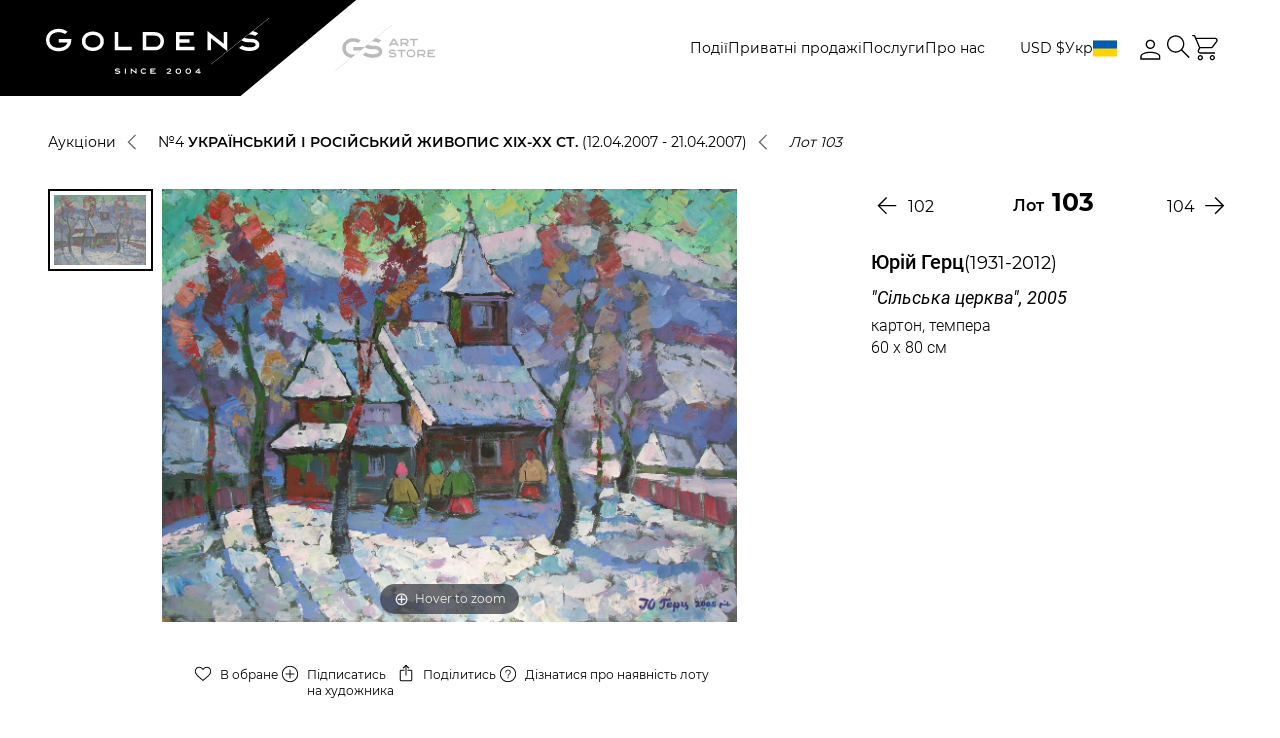

--- FILE ---
content_type: text/html; charset=UTF-8
request_url: https://gs-art.com/auctions/ukrainskaya-i-russkaya-zhivopis-xix-xx-vv-4/catalog/6529/
body_size: 29206
content:
<!DOCTYPE html>
<html lang="uk">
<head>
    <meta charset="UTF-8">
    <meta http-equiv="X-UA-Compatible" content="IE=edge">
    <meta name="viewport" content="width=device-width, initial-scale=1">
    <meta name="format-detection" content="telephone=no">
    <meta http-equiv="Content-Security-Policy" content="upgrade-insecure-requests">
    <link rel="stylesheet" href="/local/templates/auction/css/fonts.css" data-skip-moving="true">
    <meta http-equiv="Content-Type" content="text/html; charset=UTF-8" />
<meta name="description" content="&amp;quot;Сільська церква&amp;quot;, 2005 лот з аукціону українського мистецтва / Ексклюзивність / Гарантія автентичності / + 38 050 462 95 32" />
<link href="/bitrix/js/main/core/css/core.css?17669977753963" type="text/css" rel="stylesheet" />



<link href="/bitrix/js/socialservices/css/ss_admin.css?1766997773370" type="text/css"  rel="stylesheet" />
<link href="/local/templates/auction/components/bitrix/news.detail/lot/style.css?1766997898315" type="text/css"  rel="stylesheet" />
<link href="/local/templates/auction/libs/css/normalize.css?17669978996138" type="text/css"  data-template-style="true"  rel="stylesheet" />
<link href="/local/templates/auction/libs/css/magiczoomplus.css?176699789944262" type="text/css"  data-template-style="true"  rel="stylesheet" />
<link href="/local/templates/auction/libs/css/nouislider.css?17669978995716" type="text/css"  data-template-style="true"  rel="stylesheet" />
<link href="/local/templates/auction/libs/css/swiper-bundle.css?176699789919297" type="text/css"  data-template-style="true"  rel="stylesheet" />
<link href="/local/templates/auction/libs/css/dropzone.css?17669978994772" type="text/css"  data-template-style="true"  rel="stylesheet" />
<link href="/local/templates/auction/libs/css/select2.css?176699789918931" type="text/css"  data-template-style="true"  rel="stylesheet" />
<link href="/local/templates/auction/libs/css/daterangepicker.css?17669978998069" type="text/css"  data-template-style="true"  rel="stylesheet" />
<link href="/local/templates/auction/css/common-project-style.css?17669978991485" type="text/css"  data-template-style="true"  rel="stylesheet" />
<link href="/local/templates/auction/css/common-styles.css?1767357769213097" type="text/css"  data-template-style="true"  rel="stylesheet" />
<link href="/local/templates/auction/css/home-page.css?176699789924679" type="text/css"  data-template-style="true"  rel="stylesheet" />
<link href="/local/templates/auction/css/about-us.css?176699789917414" type="text/css"  data-template-style="true"  rel="stylesheet" />
<link href="/local/templates/auction/css/card-container.css?176699789927000" type="text/css"  data-template-style="true"  rel="stylesheet" />
<link href="/local/templates/auction/css/auction-overview.css?176699789920044" type="text/css"  data-template-style="true"  rel="stylesheet" />
<link href="/local/templates/auction/css/catalogue-page.css?176699789911282" type="text/css"  data-template-style="true"  rel="stylesheet" />
<link href="/local/templates/auction/css/artists-list.css?17669978993902" type="text/css"  data-template-style="true"  rel="stylesheet" />
<link href="/local/templates/auction/css/live-auction.css?176699789937605" type="text/css"  data-template-style="true"  rel="stylesheet" />
<link href="/local/templates/auction/css/account-page.css?176699789923423" type="text/css"  data-template-style="true"  rel="stylesheet" />
<link href="/local/templates/auction/css/order.css?176699789922600" type="text/css"  data-template-style="true"  rel="stylesheet" />
<link href="/local/templates/auction/components/bitrix/news.list/partners/style.css?1766997898150" type="text/css"  data-template-style="true"  rel="stylesheet" />
<link href="/bitrix/panel/main/popup.css?176699777223084" type="text/css"  data-template-style="true"  rel="stylesheet" />
<script>if(!window.BX)window.BX={};if(!window.BX.message)window.BX.message=function(mess){if(typeof mess=='object') for(var i in mess) BX.message[i]=mess[i]; return true;};</script>
<script>(window.BX||top.BX).message({'JS_CORE_LOADING':'Завантаження...','JS_CORE_NO_DATA':'— Немає даних —','JS_CORE_WINDOW_CLOSE':'Закрити','JS_CORE_WINDOW_EXPAND':'Розгорнути','JS_CORE_WINDOW_NARROW':'Згорнути у вікно','JS_CORE_WINDOW_SAVE':'Зберегти','JS_CORE_WINDOW_CANCEL':'Скасувати','JS_CORE_WINDOW_CONTINUE':'Продовжити','JS_CORE_H':'г','JS_CORE_M':'хв','JS_CORE_S':'с','JSADM_AI_HIDE_EXTRA':'Приховати зайві','JSADM_AI_ALL_NOTIF':'Показати всі','JSADM_AUTH_REQ':'Потрібна авторизація!','JS_CORE_WINDOW_AUTH':'Увійти','JS_CORE_IMAGE_FULL':'Повний розмір'});</script>

<script src="/bitrix/js/main/core/core.js?1766997775497566"></script>

<script>BX.setJSList(['/bitrix/js/main/core/core_ajax.js','/bitrix/js/main/core/core_promise.js','/bitrix/js/main/polyfill/promise/js/promise.js','/bitrix/js/main/loadext/loadext.js','/bitrix/js/main/loadext/extension.js','/bitrix/js/main/polyfill/promise/js/promise.js','/bitrix/js/main/polyfill/find/js/find.js','/bitrix/js/main/polyfill/includes/js/includes.js','/bitrix/js/main/polyfill/matches/js/matches.js','/bitrix/js/ui/polyfill/closest/js/closest.js','/bitrix/js/main/polyfill/fill/main.polyfill.fill.js','/bitrix/js/main/polyfill/find/js/find.js','/bitrix/js/main/polyfill/matches/js/matches.js','/bitrix/js/main/polyfill/core/dist/polyfill.bundle.js','/bitrix/js/main/polyfill/core/dist/polyfill.bundle.js','/bitrix/js/main/lazyload/dist/lazyload.bundle.js','/bitrix/js/main/polyfill/core/dist/polyfill.bundle.js','/bitrix/js/main/parambag/dist/parambag.bundle.js']);
BX.setCSSList(['/bitrix/js/main/lazyload/dist/lazyload.bundle.css','/bitrix/js/main/parambag/dist/parambag.bundle.css']);</script>
<script>(window.BX||top.BX).message({'SS_NETWORK_DISPLAY':'N','SS_NETWORK_URL':'https://www.bitrix24.net/oauth/authorize/?user_lang=ua&client_id=ext.5d27933450d510.29175877&redirect_uri=https%3A%2F%2Fgs-art.com%2Fauctions%2Fukrainskaya-i-russkaya-zhivopis-xix-xx-vv-4%2Fcatalog%2F6529%2F%3Fauth_service_id%3DBitrix24Net%26code%3Dukrainskaya-i-russkaya-zhivopis-xix-xx-vv-4%26id%3D6529&scope=auth,admin&response_type=code&mode=popup&state=site_id%3Ds1%26backurl%3D%252Fauctions%252Fukrainskaya-i-russkaya-zhivopis-xix-xx-vv-4%252Fcatalog%252F6529%252F%253Fcheck_key%253Db3d24f602d6e9ce30faa41248f959a25%2526code%253Dukrainskaya-i-russkaya-zhivopis-xix-xx-vv-4%2526id%253D6529%26mode%3Dpopup','SS_NETWORK_POPUP_TITLE':'Бітрікс24 - Єдина авторизація','SS_NETWORK_POPUP_CONNECT':'Підключити','SS_NETWORK_POPUP_TEXT':'<b>Підключіть свій Бітрікс24<\/b>, використовуйте один логін і пароль для авторизації на будь-якому вашому сайті.<\/b><br /><br />Більше не потрібно пам\'ятати різні паролі та логіни,<br />Бітрікс24 - ваш єдиний вхід.','SS_NETWORK_POPUP_DONTSHOW':'Більше не показувати це повідомлення','SS_NETWORK_POPUP_COUNT':'0'});</script>
<script>(window.BX||top.BX).message({'LANGUAGE_ID':'ua','FORMAT_DATE':'DD.MM.YYYY','FORMAT_DATETIME':'DD.MM.YYYY HH:MI:SS','COOKIE_PREFIX':'BITRIX_SM','SERVER_TZ_OFFSET':'7200','SITE_ID':'s1','SITE_DIR':'/','USER_ID':'','SERVER_TIME':'1769310062','USER_TZ_OFFSET':'0','USER_TZ_AUTO':'Y','bitrix_sessid':'8aecdff156460d725b1324a84bd81423'});</script>


<script src="/bitrix/js/twim.recaptchafree/script.js?17669977734421"></script>
<script src="https://www.google.com/recaptcha/api.js?onload=onloadRecaptchafree&render=explicit&hl=ua"></script>
<script src="/bitrix/js/main/jquery/jquery-3.3.1.min.js?176699777986927"></script>
<script src="/bitrix/js/main/core/core_window.js?176699777598015"></script>
<script src="/bitrix/js/socialservices/ss_admin.js?17669977732117"></script>
<link rel="icon" href="/local/templates/auction/static/favicon/favicon.ico">
<link rel="apple-touch-icon" sizes="180x180" href="/local/templates/auction/static/favicon/apple-touch-icon.png">
<link rel="icon" type="image/png" sizes="32x32" href="/local/templates/auction/static/favicon/favicon-32x32.png">
<link rel="icon" type="image/png" sizes="16x16" href="/local/templates/auction/static/favicon/favicon-16x16.png">
<link rel="mask-icon" href="/local/templates/auction/static/favicon/safari-pinned-tab.svg" color="#5bbad5">
<meta name="msapplication-TileColor" content="#da532c">
<meta name="theme-color" content="#ffffff">
<meta property="og:image" content="https://gs-art.com/upload/iblock/56f/auc4_103_big.jpg" />



<script src="/local/templates/auction/libs/js/jquery.validate.js?176699789956033"></script>
<script src="/local/templates/auction/js/jquery.cookie.js?17669978993140"></script>
<script src="/local/templates/auction/libs/js/lazysizes.js?176699789822189"></script>
<script src="/local/templates/auction/libs/js/ls.unveilhooks.js?17669978984840"></script>
<script src="/local/templates/auction/libs/js/magiczoomplus.js?176699789994055"></script>
<script src="/local/templates/auction/libs/js/nouislider.js?176699789987169"></script>
<script src="/local/templates/auction/libs/js/swiper-bundle.js?1766997899319894"></script>
<script src="/local/templates/auction/libs/js/dropzone-min.js?176699789969764"></script>
<script src="/local/templates/auction/libs/js/jquery.inputmask.js?1766997899158059"></script>
<script src="/local/templates/auction/libs/js/imask.js?1766997898174324"></script>
<script src="/local/templates/auction/libs/js/select2.js?1766997899170801"></script>
<script src="/local/templates/auction/libs/js/moment.js?1766997899145279"></script>
<script src="/local/templates/auction/libs/js/popper.min.js?176699789820121"></script>
<script src="/local/templates/auction/libs/js/tippy.js?176699789825716"></script>
<script src="/local/templates/auction/libs/js/daterangepicker.js?176699789855302"></script>
<script src="/local/templates/auction/js/init-sliders.js?176699789916257"></script>
<script src="/local/templates/auction/js/initPlugins.js?17669978999078"></script>
<script src="/local/templates/auction/js/basket.js?17669978995244"></script>
<script src="/local/templates/auction/js/index.js?176699789934061"></script>
<script src="/local/templates/auction/js/jquery-validate-form.js?17669978998805"></script>
<script src="/local/templates/auction/js/customFilter.js?176699789923772"></script>
<script src="/local/templates/auction/js/live-page.js?176735797033754"></script>
<script src="/local/templates/auction/js/customRevisions.js?176699789946377"></script>
<script src="/local/templates/auction/js/order.js?176699789925757"></script>
<script src="/local/templates/auction/components/bitrix/news.detail/lot/script.js?1766997898310"></script>

    <!-- Google Tag Manager -->
    <script>(function(w,d,s,l,i){w[l]=w[l]||[];w[l].push({'gtm.start':
                new Date().getTime(),event:'gtm.js'});var f=d.getElementsByTagName(s)[0],
            j=d.createElement(s),dl=l!='dataLayer'?'&l='+l:'';j.async=true;j.src=
            'https://www.googletagmanager.com/gtm.js?id='+i+dl;f.parentNode.insertBefore(j,f);
        })(window,document,'script','dataLayer','GTM-WKC8454G');</script>
    <!-- End Google Tag Manager -->

    <title>&quot;Сільська церква&quot;, 2005 лот з аукціону українського мистецтва</title>
    <meta name="referrer" content="strict-origin-when-cross-origin" />
    <meta name="description" content="&amp;quot;Сільська церква&amp;quot;, 2005 лот з аукціону українського мистецтва / Ексклюзивність / Гарантія автентичності / + 38 050 462 95 32" />
</head>

<body
    class="page  catalogue-page-2 lot-detail-page">
<!-- Google Tag Manager (noscript) -->
<noscript><!-- deleted by bitrix Antivirus --></noscript>
<!-- End Google Tag Manager (noscript) -->

<div class="page__wrapper">
    <header>
        <div class="header">
            <div class="header__inner">
                <div class="header__content js-anim-header-fixed">
                    <div class="header__content-inner site-container">
                        <div class="logo logo--desktop">
                            <div class="logo__inner">
                                <a class="logo__image" href="/">
                                    <svg width="223" height="56" viewBox="0 0 223 56" fill="none"
                                         xmlns="http://www.w3.org/2000/svg">
                                        <path
                                            d="M108.842 14.1056V14.1051H96.8311V32.3494H108.842V32.3489C113.888 32.3393 117.975 28.7563 117.975 23.2273C117.975 17.6581 113.888 14.1151 108.842 14.1056ZM108.835 28.8395L108.545 28.84H100.352V17.6145H108.61L108.836 17.6149C111.632 17.6202 114.454 19.3575 114.454 23.2271C114.454 27.0968 111.632 28.8343 108.835 28.8395Z"
                                            fill="white"/>
                                        <path
                                            d="M46.8792 13.5431C40.8173 13.5431 35.9033 17.1941 35.9033 23.2772C35.9033 29.3602 40.8175 33.0113 46.8792 33.0113C52.9409 33.0113 57.8551 29.3602 57.8551 23.2772C57.8551 17.2186 52.9411 13.5431 46.8792 13.5431ZM52.3809 27.7611C51.0323 28.8972 49.0783 29.523 46.879 29.523C44.6797 29.523 42.7259 28.8974 41.3771 27.7611C40.0672 26.6578 39.4031 25.1492 39.4031 23.2774C39.4031 21.4054 40.0673 19.8967 41.3771 18.7936C42.7259 17.6575 44.6797 17.0317 46.879 17.0317C49.0737 17.0317 51.0268 17.66 52.3784 18.8007C53.69 19.9074 54.3549 21.4135 54.3549 23.2774C54.3551 25.1492 53.6909 26.6578 52.3809 27.7611Z"
                                            fill="white"/>
                                        <path d="M72.257 14.1154H68.7568V32.3508H85.7523V28.8625H72.257V14.1154Z"
                                              fill="white"/>
                                        <path
                                            d="M133.485 24.634H143.379V21.1455H133.485V17.586H147.726V14.0975H129.985V32.3509H148.546V28.8626H133.485V24.634Z"
                                            fill="white"/>
                                        <path
                                            d="M177.849 25.9162L161.516 12.9286V32.3495H165.016V20.1742L181.349 33.1618V14.0975H177.849V25.9162Z"
                                            fill="white"/>
                                        <path
                                            d="M12.625 21.0715V24.4871H21.5326C20.3425 28.1948 16.4295 29.8777 12.6619 29.8777C6.28256 29.8777 3.42723 25.9484 3.42723 22.0542C3.42723 18.1599 6.28274 14.2306 12.6619 14.2306C14.9819 14.2306 17.0632 14.8274 18.6568 15.8961C18.7341 15.948 18.8085 16.0031 18.8835 16.0573L21.6317 13.8721C21.5627 13.8129 21.4889 13.7582 21.4182 13.7006C19.1591 11.8594 16.0895 10.8152 12.6619 10.8152C9.24558 10.8152 6.1075 11.854 3.82601 13.7406C1.35877 15.7807 0 18.7333 0 22.0543C0 25.3753 1.35877 28.3279 3.82619 30.3681C6.10768 32.2546 9.24576 33.2935 12.6621 33.2935C19.677 33.2935 24.8719 29.0183 25.2952 22.8969L25.4214 21.0716H12.625V21.0715Z"
                                            fill="white"/>
                                        <path
                                            d="M120.703 54.9003L122.574 53.6214C122.854 53.4295 123.084 53.2627 123.263 53.1205C123.442 52.9784 123.582 52.8515 123.684 52.7399C123.786 52.6282 123.856 52.5273 123.895 52.4372C123.933 52.3469 123.952 52.2567 123.952 52.1664C123.952 52.0626 123.931 51.9658 123.888 51.8756C123.845 51.7853 123.778 51.7062 123.686 51.6387C123.594 51.571 123.476 51.5181 123.333 51.4797C123.189 51.4413 123.018 51.4221 122.819 51.4221C122.529 51.4221 122.24 51.4628 121.953 51.544C121.665 51.6252 121.373 51.7549 121.074 51.9331L120.578 51.1211C120.911 50.9158 121.271 50.7557 121.659 50.6405C122.047 50.5256 122.455 50.468 122.883 50.468C123.257 50.468 123.581 50.5126 123.856 50.6016C124.131 50.6908 124.358 50.812 124.538 50.9653C124.718 51.1187 124.852 51.297 124.94 51.5C125.029 51.703 125.072 51.9182 125.072 52.1462C125.072 52.3221 125.043 52.4901 124.984 52.6504C124.926 52.8107 124.822 52.9763 124.676 53.1477C124.528 53.3192 124.33 53.5036 124.08 53.701C123.83 53.8982 123.515 54.1221 123.134 54.3726L122.36 54.88H125.266V55.8206H120.703V54.9003Z"
                                            fill="white"/>
                                        <path
                                            d="M129.604 53.1648C129.604 52.7384 129.669 52.356 129.798 52.0179C129.927 51.6796 130.11 51.3925 130.348 51.1569C130.586 50.9213 130.874 50.7413 131.213 50.6173C131.553 50.4933 131.933 50.4313 132.354 50.4313C132.775 50.4313 133.155 50.4933 133.495 50.6173C133.834 50.7413 134.123 50.9213 134.36 51.1569C134.598 51.3927 134.781 51.6796 134.91 52.0179C135.04 52.3562 135.104 52.7386 135.104 53.1648C135.104 53.5912 135.039 53.9736 134.91 54.3117C134.781 54.6502 134.598 54.9366 134.36 55.1711C134.123 55.4058 133.834 55.5851 133.495 55.7091C133.155 55.8331 132.775 55.8951 132.354 55.8951C131.933 55.8951 131.553 55.8331 131.213 55.7091C130.874 55.5851 130.586 55.4058 130.348 55.1711C130.11 54.9366 129.927 54.6502 129.798 54.3117C129.669 53.9736 129.604 53.5912 129.604 53.1648ZM130.681 53.1614C130.681 53.4501 130.72 53.7051 130.798 53.9261C130.876 54.1473 130.987 54.3326 131.132 54.4828C131.277 54.6327 131.452 54.7466 131.658 54.8245C131.864 54.9023 132.096 54.9412 132.354 54.9412C132.612 54.9412 132.844 54.9023 133.05 54.8245C133.256 54.7466 133.431 54.6327 133.576 54.4828C133.721 54.3326 133.832 54.1472 133.911 53.9261C133.988 53.7051 134.028 53.4503 134.028 53.1614C134.028 52.875 133.988 52.6218 133.911 52.4019C133.832 52.1821 133.721 51.9964 133.576 51.8454C133.431 51.6942 133.256 51.5798 133.05 51.5019C132.844 51.4241 132.612 51.3854 132.354 51.3854C132.096 51.3854 131.864 51.4243 131.658 51.5019C131.452 51.5799 131.277 51.6944 131.132 51.8454C130.987 51.9966 130.876 52.1821 130.798 52.4019C130.719 52.6218 130.681 52.875 130.681 53.1614Z"
                                            fill="white"/>
                                        <path
                                            d="M139.502 53.1648C139.502 52.7384 139.566 52.356 139.695 52.0179C139.824 51.6796 140.008 51.3925 140.245 51.1569C140.483 50.9213 140.771 50.7413 141.111 50.6173C141.45 50.4933 141.831 50.4313 142.251 50.4313C142.672 50.4313 143.053 50.4933 143.392 50.6173C143.732 50.7413 144.02 50.9213 144.258 51.1569C144.495 51.3927 144.679 51.6796 144.808 52.0179C144.937 52.3562 145.001 52.7386 145.001 53.1648C145.001 53.5912 144.937 53.9736 144.808 54.3117C144.679 54.6502 144.496 54.9366 144.258 55.1711C144.02 55.4058 143.732 55.5851 143.392 55.7091C143.053 55.8331 142.672 55.8951 142.251 55.8951C141.831 55.8951 141.45 55.8331 141.111 55.7091C140.771 55.5851 140.483 55.4058 140.245 55.1711C140.008 54.9366 139.824 54.6502 139.695 54.3117C139.566 53.9736 139.502 53.5912 139.502 53.1648ZM140.578 53.1614C140.578 53.4501 140.617 53.7051 140.695 53.9261C140.773 54.1473 140.885 54.3326 141.03 54.4828C141.174 54.6327 141.35 54.7466 141.556 54.8245C141.762 54.9023 141.994 54.9412 142.251 54.9412C142.51 54.9412 142.741 54.9023 142.948 54.8245C143.153 54.7466 143.329 54.6327 143.474 54.4828C143.619 54.3326 143.73 54.1472 143.808 53.9261C143.886 53.7051 143.925 53.4503 143.925 53.1614C143.925 52.875 143.886 52.6218 143.808 52.4019C143.73 52.1821 143.619 51.9964 143.474 51.8454C143.329 51.6942 143.153 51.5798 142.948 51.5019C142.741 51.4241 142.51 51.3854 142.251 51.3854C141.994 51.3854 141.762 51.4243 141.556 51.5019C141.35 51.5799 141.174 51.6944 141.03 51.8454C140.885 51.9966 140.773 52.1821 140.695 52.4019C140.617 52.6218 140.578 52.875 140.578 53.1614Z"
                                            fill="white"/>
                                        <path
                                            d="M149.44 53.7501L152.543 50.5326H153.619V53.7501H154.763V54.6907H153.619V55.8207H152.543V54.6907H149.434L149.44 53.7501ZM152.543 53.7501V51.8893L150.73 53.7501H152.543Z"
                                            fill="white"/>
                                        <path
                                            d="M71.4838 50.3551C69.8863 50.3551 68.8543 50.9809 68.8543 51.9494C68.8543 52.9072 69.8653 53.5289 71.4334 53.5422V53.5435C72.3117 53.5435 73.2501 53.7203 73.2501 54.2163C73.2501 54.5997 72.4691 54.889 71.4334 54.889C70.6652 54.889 69.9505 54.6269 69.5414 54.399L68.7319 55.0427L68.6953 55.091C69.2315 55.4936 70.317 55.9272 71.4334 55.9272C73.1964 55.9272 74.2917 55.2717 74.2917 54.2165C74.2917 53.7057 74.0143 52.5234 71.4838 52.5071V52.5057C70.5338 52.5057 69.8958 52.2182 69.8958 51.9497C69.8958 51.6811 70.5338 51.3936 71.4838 51.3936C72.1404 51.3936 72.7524 51.6084 73.121 51.8047L73.9833 51.1193C73.4924 50.7508 72.5015 50.3551 71.4838 50.3551Z"
                                            fill="white"/>
                                        <path
                                            d="M105.414 54.7065V53.5498H108.204V52.5119H105.414V51.5455H109.44V50.5073H104.372V55.7445H109.674V54.7065H105.414Z"
                                            fill="white"/>
                                        <path
                                            d="M89.4712 53.8439L84.8262 50.1503V55.7211H85.8676V52.3063L90.5128 56V50.5348H89.4712V53.8439Z"
                                            fill="white"/>
                                        <path d="M79.9116 50.5347H78.8701V55.721H79.9116V50.5347Z" fill="white"/>
                                        <path
                                            d="M97.7656 50.355C95.9825 50.355 94.6885 51.5266 94.6885 53.1409C94.6885 54.7551 95.9825 55.9268 97.7656 55.9268C98.7516 55.9268 99.6388 55.5571 100.2 54.9121L99.3902 54.2549C99.0252 54.6575 98.4364 54.8889 97.7656 54.8889C96.7525 54.8889 95.7301 54.3484 95.7301 53.1409C95.7301 51.9334 96.7525 51.3931 97.7656 51.3931C98.4275 51.3931 99.0104 51.6206 99.3771 52.0161L100.194 51.3665C99.6319 50.7237 98.7473 50.355 97.7656 50.355Z"
                                            fill="white"/>
                                        <path
                                            d="M223 0C223 0 195.262 22.0553 195.264 22.0571L165.033 46.1057V46.447L195.479 22.2278C196.808 23.3036 198.799 24.0168 201.293 24.2512C201.836 24.3022 203.752 24.3403 204.368 24.3403C207.087 24.3403 209.664 24.7415 209.664 26.8388C209.664 28.6573 206.795 29.3398 202.991 29.3398C200.205 29.3398 197.593 28.3944 196.089 27.5646L193.039 29.9899C194.988 31.453 198.934 33.0276 202.991 33.0276C209.39 33.0276 213.364 30.6561 213.364 26.8388C213.364 22.1285 208.473 20.7117 204.721 20.7117C204.15 20.7117 202.321 20.6332 201.922 20.6019C200.491 20.4894 199.326 20.1885 198.526 19.8043L202.825 16.3862C202.942 16.3832 203.054 16.3757 203.175 16.3757C205.597 16.3757 207.865 17.1756 209.212 17.8984L212.25 15.4829L212.263 15.465C211.097 14.5896 209.15 13.6715 206.906 13.141L223 0.341491V0H223Z"
                                            fill="white"/>
                                    </svg>
                                </a></div>
                        </div>
                        <div class="logo logo--mobile">
                            <div class="logo__inner">
                                <a class="logo__image" href="/">
                                    <svg width="123" height="31" viewBox="0 0 123 31" fill="none"
                                         xmlns="http://www.w3.org/2000/svg">
                                        <path
                                            d="M60.0341 7.80852V7.80823H53.4092V17.9078H60.0341V17.9075C62.8172 17.9022 65.0713 15.9187 65.0713 12.858C65.0713 9.77504 62.8172 7.81374 60.0341 7.80852ZM60.0305 15.9648L59.8705 15.965H55.3514V9.75095H59.9061L60.0306 9.75114C61.5729 9.75409 63.1293 10.7158 63.1293 12.8579C63.1293 15.0001 61.5729 15.9619 60.0305 15.9648Z"
                                            fill="white"/>
                                        <path
                                            d="M25.8567 7.49707C22.5131 7.49707 19.8027 9.51818 19.8027 12.8856C19.8027 16.253 22.5132 18.2741 25.8567 18.2741C29.2001 18.2741 31.9106 16.253 31.9106 12.8856C31.9106 9.53175 29.2002 7.49707 25.8567 7.49707ZM28.8913 15.3678C28.1474 15.9967 27.0697 16.3431 25.8566 16.3431C24.6435 16.3431 23.5658 15.9968 22.8219 15.3678C22.0994 14.757 21.7331 13.9219 21.7331 12.8857C21.7331 11.8494 22.0995 11.0143 22.8219 10.4036C23.5658 9.77469 24.6435 9.42828 25.8566 9.42828C27.0671 9.42828 28.1444 9.77607 28.8899 10.4075C29.6133 11.0202 29.9801 11.8539 29.9801 12.8857C29.9802 13.9219 29.6138 14.757 28.8913 15.3678Z"
                                            fill="white"/>
                                        <path d="M39.8544 7.81384H37.9238V17.9085H47.298V15.9775H39.8544V7.81384Z"
                                              fill="white"/>
                                        <path
                                            d="M73.6269 13.6366H79.0838V11.7055H73.6269V9.73507H81.4813V7.80396H71.6963V17.9085H81.934V15.9775H73.6269V13.6366Z"
                                            fill="white"/>
                                        <path
                                            d="M98.096 14.3465L89.0869 7.15686V17.9077H91.0174V11.1678L100.027 18.3574V7.80394H98.096V14.3465Z"
                                            fill="white"/>
                                        <path
                                            d="M6.96358 11.6645V13.5553H11.8767C11.2203 15.6078 9.06199 16.5394 6.98393 16.5394C3.46527 16.5394 1.89035 14.3643 1.89035 12.2085C1.89035 10.0528 3.46537 7.87763 6.98393 7.87763C8.26357 7.87763 9.41155 8.208 10.2905 8.79961C10.3332 8.82833 10.3742 8.85882 10.4156 8.88882L11.9314 7.67915C11.8933 7.64639 11.8526 7.6161 11.8136 7.58423C10.5676 6.56497 8.87448 5.98694 6.98393 5.98694C5.09958 5.98694 3.36871 6.56202 2.11031 7.60636C0.749455 8.73568 0 10.3702 0 12.2086C0 14.047 0.749455 15.6815 2.11041 16.8109C3.36881 17.8552 5.09968 18.4303 6.98403 18.4303C10.8532 18.4303 13.7186 16.0637 13.952 12.675L14.0217 11.6646H6.96358V11.6645Z"
                                            fill="white"/>
                                        <path
                                            d="M66.576 30.3912L67.6076 29.6832C67.7624 29.577 67.8891 29.4847 67.9878 29.406C68.0864 29.3273 68.1638 29.2571 68.2201 29.1953C68.2762 29.1334 68.3149 29.0776 68.3362 29.0277C68.3575 28.9777 68.368 28.9278 68.368 28.8778C68.368 28.8204 68.3562 28.7668 68.3325 28.7168C68.3087 28.6668 68.2716 28.6231 68.221 28.5857C68.1705 28.5482 68.1054 28.5189 68.0263 28.4977C67.9469 28.4764 67.8524 28.4658 67.7426 28.4658C67.5828 28.4658 67.4237 28.4883 67.2652 28.5333C67.1065 28.5782 66.9451 28.65 66.7802 28.7487L66.5068 28.2992C66.6903 28.1855 66.889 28.0969 67.1032 28.0331C67.3173 27.9695 67.5422 27.9376 67.7782 27.9376C67.9842 27.9376 68.163 27.9623 68.3146 28.0116C68.4663 28.061 68.5918 28.128 68.691 28.2129C68.7902 28.2978 68.8642 28.3965 68.9128 28.5089C68.9616 28.6213 68.9858 28.7404 68.9858 28.8666C68.9858 28.964 68.9696 29.057 68.9372 29.1457C68.9047 29.2344 68.8479 29.3261 68.7669 29.421C68.6857 29.5159 68.576 29.618 68.4382 29.7273C68.3003 29.8365 68.1265 29.9604 67.9167 30.0991L67.4898 30.38H69.0924V30.9007H66.576V30.3912Z"
                                            fill="white"/>
                                        <path
                                            d="M71.4854 29.4304C71.4854 29.1944 71.5208 28.9827 71.592 28.7956C71.6631 28.6083 71.7642 28.4493 71.8954 28.3189C72.0265 28.1885 72.1855 28.0889 72.3728 28.0202C72.5601 27.9516 72.7698 27.9172 73.0019 27.9172C73.2341 27.9172 73.4437 27.9516 73.6312 28.0202C73.8184 28.0889 73.9775 28.1885 74.1085 28.3189C74.2396 28.4494 74.3408 28.6083 74.4119 28.7956C74.4832 28.9828 74.5186 29.1945 74.5186 29.4304C74.5186 29.6665 74.4831 29.8782 74.4119 30.0653C74.3408 30.2527 74.2397 30.4112 74.1085 30.5411C73.9775 30.671 73.8184 30.7702 73.6312 30.8389C73.4438 30.9075 73.2341 30.9419 73.0019 30.9419C72.7698 30.9419 72.5601 30.9075 72.3728 30.8389C72.1855 30.7702 72.0265 30.671 71.8954 30.5411C71.7643 30.4112 71.6631 30.2527 71.592 30.0653C71.5208 29.8782 71.4854 29.6665 71.4854 29.4304ZM72.0789 29.4286C72.0789 29.5884 72.1004 29.7295 72.1435 29.8519C72.1866 29.9743 72.248 30.0769 72.3279 30.16C72.4079 30.243 72.5044 30.3061 72.6181 30.3492C72.7318 30.3923 72.8597 30.4138 73.0019 30.4138C73.1442 30.4138 73.2722 30.3923 73.3858 30.3492C73.4993 30.3061 73.5962 30.243 73.676 30.16C73.7559 30.0769 73.8174 29.9742 73.8605 29.8519C73.9034 29.7295 73.9251 29.5885 73.9251 29.4286C73.9251 29.27 73.9034 29.1299 73.8605 29.0081C73.8173 28.8864 73.7559 28.7837 73.676 28.7C73.5961 28.6163 73.4993 28.553 73.3858 28.5099C73.2722 28.4668 73.1442 28.4454 73.0019 28.4454C72.8597 28.4454 72.7318 28.4669 72.6181 28.5099C72.5044 28.5531 72.4078 28.6164 72.3279 28.7C72.248 28.7837 72.1865 28.8864 72.1435 29.0081C72.1003 29.1299 72.0789 29.27 72.0789 29.4286Z"
                                            fill="white"/>
                                        <path
                                            d="M76.9443 29.4304C76.9443 29.1944 76.9798 28.9827 77.051 28.7956C77.1221 28.6083 77.2232 28.4493 77.3544 28.3189C77.4854 28.1885 77.6445 28.0889 77.8317 28.0202C78.0191 27.9516 78.2288 27.9172 78.4609 27.9172C78.6931 27.9172 78.9027 27.9516 79.0902 28.0202C79.2774 28.0889 79.4365 28.1885 79.5675 28.3189C79.6986 28.4494 79.7998 28.6083 79.8709 28.7956C79.9422 28.9828 79.9776 29.1945 79.9776 29.4304C79.9776 29.6665 79.9421 29.8782 79.8709 30.0653C79.7998 30.2527 79.6987 30.4112 79.5675 30.5411C79.4365 30.671 79.2774 30.7702 79.0902 30.8389C78.9028 30.9075 78.6931 30.9419 78.4609 30.9419C78.2288 30.9419 78.0191 30.9075 77.8317 30.8389C77.6445 30.7702 77.4854 30.671 77.3544 30.5411C77.2233 30.4112 77.1221 30.2527 77.051 30.0653C76.9798 29.8782 76.9443 29.6665 76.9443 29.4304ZM77.5378 29.4286C77.5378 29.5884 77.5594 29.7295 77.6024 29.8519C77.6456 29.9743 77.707 30.0769 77.7869 30.16C77.8668 30.243 77.9634 30.3061 78.0771 30.3492C78.1907 30.3923 78.3187 30.4138 78.4609 30.4138C78.6032 30.4138 78.7312 30.3923 78.8448 30.3492C78.9583 30.3061 79.0551 30.243 79.135 30.16C79.2149 30.0769 79.2764 29.9742 79.3195 29.8519C79.3624 29.7295 79.3841 29.5885 79.3841 29.4286C79.3841 29.27 79.3624 29.1299 79.3195 29.0081C79.2763 28.8864 79.2149 28.7837 79.135 28.7C79.055 28.6163 78.9583 28.553 78.8448 28.5099C78.7312 28.4668 78.6032 28.4454 78.4609 28.4454C78.3187 28.4454 78.1907 28.4669 78.0771 28.5099C77.9634 28.5531 77.8668 28.6164 77.7869 28.7C77.707 28.7837 77.6455 28.8864 77.6024 29.0081C77.5593 29.1299 77.5378 29.27 77.5378 29.4286Z"
                                            fill="white"/>
                                        <path
                                            d="M82.4266 29.7545L84.138 27.9734H84.7315V29.7545H85.3624V30.2752H84.7315V30.9008H84.138V30.2752H82.4229L82.4266 29.7545ZM84.1381 29.7545V28.7244L83.1381 29.7545H84.1381Z"
                                            fill="white"/>
                                        <path
                                            d="M39.4277 27.8751C38.5466 27.8751 37.9774 28.2215 37.9774 28.7577C37.9774 29.2879 38.535 29.632 39.3999 29.6394V29.6401C39.8843 29.6401 40.4019 29.738 40.4019 30.0126C40.4019 30.2248 39.9712 30.385 39.3999 30.385C38.9762 30.385 38.582 30.2399 38.3563 30.1137L37.9098 30.47L37.8896 30.4968C38.1854 30.7197 38.7841 30.9596 39.3999 30.9596C40.3723 30.9596 40.9765 30.5968 40.9765 30.0127C40.9765 29.7299 40.8235 29.0755 39.4277 29.0664V29.0656C38.9037 29.0656 38.5518 28.9065 38.5518 28.7579C38.5518 28.6091 38.9037 28.45 39.4277 28.45C39.7898 28.45 40.1274 28.5689 40.3307 28.6776L40.8063 28.2981C40.5356 28.0942 39.9891 27.8751 39.4277 27.8751Z"
                                            fill="white"/>
                                        <path
                                            d="M58.1429 30.2839V29.6436H59.6821V29.069H58.1429V28.534H60.3638V27.9594H57.5684V30.8585H60.4926V30.2839H58.1429Z"
                                            fill="white"/>
                                        <path
                                            d="M49.3491 29.8064L46.7871 27.7617V30.8455H47.3615V28.9553L49.9237 31V27.9746H49.3491V29.8064Z"
                                            fill="white"/>
                                        <path d="M44.0764 27.9745H43.502V30.8455H44.0764V27.9745Z" fill="white"/>
                                        <path
                                            d="M53.9238 27.875C52.9403 27.875 52.2266 28.5236 52.2266 29.4172C52.2266 30.3108 52.9403 30.9594 53.9238 30.9594C54.4677 30.9594 54.957 30.7548 55.2664 30.3977L54.8199 30.0339C54.6186 30.2568 54.2938 30.3848 53.9238 30.3848C53.365 30.3848 52.8011 30.0856 52.8011 29.4172C52.8011 28.7488 53.365 28.4497 53.9238 28.4497C54.2889 28.4497 54.6104 28.5756 54.8127 28.7945L55.2633 28.4349C54.9532 28.0791 54.4653 27.875 53.9238 27.875Z"
                                            fill="white"/>
                                        <path
                                            d="M123 0C123 0 107.701 12.2092 107.702 12.2102L91.0273 25.5228V25.7117L107.82 12.3047C108.553 12.9002 109.651 13.295 111.027 13.4247C111.327 13.453 112.383 13.4741 112.723 13.4741C114.223 13.4741 115.644 13.6962 115.644 14.8572C115.644 15.8639 114.062 16.2416 111.964 16.2416C110.427 16.2416 108.986 15.7183 108.157 15.259L106.474 16.6015C107.55 17.4115 109.726 18.2831 111.964 18.2831C115.493 18.2831 117.685 16.9704 117.685 14.8572C117.685 12.2497 114.988 11.4654 112.918 11.4654C112.603 11.4654 111.594 11.4219 111.374 11.4046C110.585 11.3424 109.942 11.1757 109.501 10.9631L111.872 9.07094C111.937 9.06927 111.999 9.06514 112.065 9.06514C113.401 9.06514 114.652 9.50793 115.395 9.90804L117.071 8.5709L117.078 8.56097C116.435 8.07637 115.361 7.56817 114.123 7.27448L123 0.189039V0H123Z"
                                            fill="white"/>
                                    </svg>
                                </a></div>
                        </div>
                        <div class="sublogo">
                            <div class="sublogo__inner">
                                <a class="sublogo__image" href="https://gs-art.store/"
                                   title="Онлайн магазин GS-ART Store">
                                    <svg width="123" height="76" viewBox="0 0 165 76" fill="none"
                                         xmlns="http://www.w3.org/2000/svg">
                                        <path
                                            d="M64.2565 34.2012C63.3416 34.2012 60.4148 34.0748 59.777 34.0245C57.3157 33.8284 55.3409 33.2837 54.0604 32.5948L60.7547 27.2196C61.0898 27.205 61.4296 27.1937 61.7824 27.1937C65.6579 27.1937 69.2885 28.4856 71.4437 29.6543L76.305 25.751L76.326 25.7218C74.3995 24.2613 71.1377 22.7262 67.3991 21.885L93.9477 0.572209V0L48.6772 36.3474H30.2839V42.1927H41.3966L33.6085 48.4465C32.5342 48.6637 31.4308 48.7771 30.3355 48.7771C24.1647 48.7771 17.9374 45.5222 17.9374 38.2472C17.9374 30.9722 24.1647 27.7173 30.3355 27.7173C33.2542 27.7173 35.8846 28.4208 37.964 29.6851L42.6981 25.8839C39.4701 23.3179 35.142 21.8736 30.3355 21.8736C19.7866 21.8736 12.129 28.7596 12.129 38.2472C12.129 46.4915 17.9133 52.7696 26.3505 54.2739L0 75.4278V76L49.2345 36.4706C51.3591 38.3137 54.6387 39.5278 58.7719 39.9201C59.6417 40.0027 62.707 40.0643 63.6927 40.0643C68.0434 40.0643 72.1686 40.7127 72.1686 44.1022C72.1686 47.0411 67.5779 48.1433 61.4892 48.1433C57.029 48.1433 52.8491 46.6164 50.4426 45.2742L45.5604 49.1937C48.6804 51.5587 54.9946 54.1021 61.4892 54.1021C71.7288 54.1021 78.0897 50.2701 78.0897 44.1006C78.0897 36.49 70.263 34.2012 64.2565 34.2012Z"
                                            fill="#bbb"/>
                                        <path
                                            d="M128.804 34.8169H131.225V25.0845H136.63V22.6482H131.225H128.804H123.4V25.0845H128.804V34.8169Z"
                                            fill="#bbb"/>
                                        <path
                                            d="M98.5609 22.6482H98.4659H95.5842H95.4892L88.3262 34.8169H91.3028L92.5931 32.6254H101.459L102.749 34.8169H105.727L98.5609 22.6482ZM94.0266 30.1907L97.0259 25.0959L100.025 30.1907H94.0266Z"
                                            fill="#bbb"/>
                                        <path
                                            d="M110.455 31.9316H114.846L118.385 34.7732H122.265L118.387 31.6593C120.179 31.0384 121.368 29.3899 121.368 27.2891C121.368 24.6047 119.432 22.6531 116.766 22.6482H110.455H108.034V34.8169H110.455V31.9316ZM110.455 25.0278H116.763C117.797 25.0294 119.005 25.6227 119.005 27.2891C119.005 28.9555 117.797 29.5487 116.763 29.5504H110.455V25.0278Z"
                                            fill="#bbb"/>
                                        <path
                                            d="M149.184 45.4964C149.184 42.812 147.248 40.8603 144.583 40.8555H138.272H135.851V53.0242H138.272V50.1372H142.662L146.201 52.9788H150.082L146.203 49.8649C147.996 49.2441 149.184 47.5971 149.184 45.4964ZM144.578 47.7576H138.27V43.2351H144.578C145.612 43.2367 146.82 43.83 146.82 45.4964C146.818 47.1611 145.612 47.756 144.578 47.7576Z"
                                            fill="#bbb"/>
                                        <path
                                            d="M125.339 40.4337C121.307 40.4337 118.039 42.8847 118.039 46.9712C118.039 51.0577 121.307 53.5086 125.339 53.5086C129.371 53.5086 132.639 51.0577 132.639 46.9712C132.639 42.9009 129.371 40.4337 125.339 40.4337ZM128.999 49.9813C128.102 50.7448 126.802 51.1647 125.339 51.1647C123.876 51.1647 122.577 50.7448 121.679 49.9813C120.808 49.2405 120.367 48.2274 120.367 46.9695C120.367 45.7117 120.808 44.6985 121.679 43.9577C122.577 43.1943 123.876 42.7744 125.339 42.7744C126.798 42.7744 128.098 43.1959 128.997 43.9626C129.87 44.705 130.312 45.7165 130.312 46.9695C130.312 48.2274 129.87 49.2405 128.999 49.9813Z"
                                            fill="#bbb"/>
                                        <path
                                            d="M94.8039 45.4815V45.4782C92.5956 45.4782 91.1137 44.8039 91.1137 44.1733C91.1137 43.5428 92.5972 42.8684 94.8039 42.8684C96.3293 42.8684 97.7515 43.3726 98.6084 43.8329L100.612 42.2249C99.4718 41.3609 97.1684 40.4337 94.8039 40.4337C91.0911 40.4337 88.6927 41.9023 88.6927 44.175C88.6927 46.4233 91.0428 47.8806 94.6863 47.913V47.9162C96.7271 47.9162 98.908 48.3312 98.908 49.4951C98.908 50.3947 97.0927 51.0739 94.6863 51.0739C92.9016 51.0739 91.2409 50.4596 90.289 49.9246L88.4076 51.4354L88.3223 51.5489C89.569 52.4939 92.0914 53.5103 94.6847 53.5103C98.7808 53.5103 101.327 51.9719 101.327 49.4967C101.329 48.2939 100.685 45.5204 94.8039 45.4815Z"
                                            fill="#bbb"/>
                                        <path
                                            d="M108.595 40.8538H103.19V43.2901H108.595V53.0241H111.016V43.2901H116.42V40.8538H111.016H108.595Z"
                                            fill="#bbb"/>
                                        <path
                                            d="M155.056 50.698V47.8791H161.589V45.553H155.056V43.1799H164.46V40.8538H152.746V53.0241H165.001V50.698H155.056Z"
                                            fill="#bbb"/>
                                    </svg>
                                </a></div>
                        </div>
                        <nav class="nav">
    <ul class="nav__list">
        <li class="nav__item">
            <div class="nav__link dropdown">Події                <ul class="dropdown__list dropdown__menu">

                    <li class="dropdown__item">
                        <a class="dropdown__link arrow-ico" href="/auctions/">
                            <span class="txt">Аукціони</span>
                        </a>
                    </li>
                                        <li class="dropdown__item"><a class="dropdown__link" href="/exhibitions/">Виставки</a></li>
<!--                    <li class="dropdown__item"><a class="dropdown__link" href="/catalogs/">--><!--</a></li>-->
                </ul>
            </div>
        </li>
        <li class="nav__item">
            <div class="nav__link dropdown">Приватні продажі                <ul class="dropdown__list dropdown__menu">

<!--                    <li class="dropdown__item">-->
<!--                        <a class="dropdown__link" href="http://gs-magazun.topden.net/">--><!--</a>-->
<!--                    </li>-->
                    <li class="dropdown__item">
                        <a class="dropdown__link" href="/artists/">Художники</a>
                    </li>
                    <li class="dropdown__item">
                        <a class="dropdown__link" href="/pilbir-tvoriv-ta-podarunkiv/">Підбір творів / подарунків</a>
                    </li>

                </ul>
            </div>
        </li>
        <li class="nav__item">
            <div class="nav__link dropdown">Послуги                <ul class="dropdown__list dropdown__menu">

                    <li class="dropdown__item">
                        <a class="dropdown__link" href="/services/#for-buyers"  data-tab="for-buyers">Для покупців</a>
                    </li>
                    <li class="dropdown__item">
                        <a class="dropdown__link" href="/services/#for-sellers"  data-tab="for-sellers">Для продавців</a>
                    </li>
                    <li class="dropdown__item">
                        <a class="dropdown__link" href="/services/#expertise-and-evaluation"  data-tab="expertise-and-evaluation">Експертиза та оцінювання</a>
                    </li>
                    <li class="dropdown__item">
                        <a class="dropdown__link" href="/services/#designers-and-architects"  data-tab="designers-and-architects">Дизайнерам і архітекторам</a>
                    </li>

                </ul>
            </div>
        </li>
        <li class="nav__item">
            <div class="nav__link dropdown"> <a class="dropdown__link" href="/about-us/#about-us" data-tab=about-us">Про нас</a>
                <ul class="dropdown__list dropdown__menu">

                    <li class="dropdown__item">
                        <a class="dropdown__link" href="/about-us/#history-of-house" data-tab="history-of-house">Історія дому</a>
                    </li>
                    <li class="dropdown__item">
                        <a class="dropdown__link" href="/about-us/#department" data-tab="department">Відділи</a>
                    </li>
                    <li class="dropdown__item">
                        <a class="dropdown__link" href="/about-us/#specialist" data-tab="specialist">Фахівці</a>
                    </li>
                    <li class="dropdown__item">
                        <a class="dropdown__link" href="/about-us/media/">Медіа та партнери</a>
                    </li>
                    <li class="dropdown__item">
                        <a class="dropdown__link" href="/about-us/#contacts" data-tab="contacts">Контакти</a>
                    </li>
                    <li class="dropdown__item">
                        <a class="dropdown__link" href="/about-us/#policy" data-tab="contacts">Умови та політики</a>
                    </li>
                </ul>
            </div>
        </li>
    </ul>
</nav>                        <div class="header__switchers">

                            <div class="currency-switcher">
                                <div class="dropdown">
                                                                        <a class="dropdown__link"
                                       href="javascript:void(0)">USD $                                        <!--<span class="dropdown__ico">
                                            <svg width="11" height="6" viewBox="0 0 11 6" fill="none" xmlns="http://www.w3.org/2000/svg">
                                                <path d="M0.869141 0.994197L5.58331 5.70836L10.2975 0.994197L9.70831 0.405029L5.58331 4.53003L1.45831 0.405029L0.869141 0.994197Z" fill="black" />
                                            </svg>
                                        </span>-->
                                    </a>
                                    <ul class="dropdown__list dropdown__menu">
                                                                                                                                <li class="dropdown__item"><a class="dropdown__link"
                                                                          href="?code=ukrainskaya-i-russkaya-zhivopis-xix-xx-vv-4&id=6529&cur=UAH">UAH ₴</a>
                                            </li>
                                                                                                                                <li class="dropdown__item"><a class="dropdown__link"
                                                                          href="?code=ukrainskaya-i-russkaya-zhivopis-xix-xx-vv-4&id=6529&cur=USD">USD $</a>
                                            </li>
                                                                                                                                <li class="dropdown__item"><a class="dropdown__link"
                                                                          href="?code=ukrainskaya-i-russkaya-zhivopis-xix-xx-vv-4&id=6529&cur=EUR">EUR €</a>
                                            </li>
                                                                            </ul>
                                </div>
                            </div>
                            <div class="lang-switcher">
                                <svg style="position: absolute;width:0;height:0">
                                    <clipPath id="s">
                                        <path d="M0,0 v30 h60 v-30 z"/>
                                    </clipPath>
                                    <clipPath id="t">
                                        <path d="M30,15 h30 v15 z v15 h-30 z h-30 v-15 z v-15 h30 z"/>
                                    </clipPath>
                                </svg>
                                
                                                                                                <div class="dropdown">
                                    <a class="dropdown__link"                                        href="javascript:void(0)">Укр <div class="lang__ico">
                                                    <svg width="24" height="16" viewBox="0 0 24 16" fill="none" xmlns="http://www.w3.org/2000/svg">
										                <path fill-rule="evenodd" clip-rule="evenodd" d="M0 0H24V16H0V0Z" fill="#FFD500" />
										                <path fill-rule="evenodd" clip-rule="evenodd" d="M0 0H24V8H0V0Z" fill="#005BBB" />
                                                    </svg>
                                                  </div>                                    </a>
                                    <ul class="dropdown-list dropdown__menu">
                                                                                    <li class="dropdown__item">
                                                <a class="dropdown__link"
                                                   href="http://gs-art.com/auctions/ukrainskaya-i-russkaya-zhivopis-xix-xx-vv-4/catalog/6529/">Українська                                                    
									<div class="lang__ico"><svg width="24" height="16" viewBox="0 0 24 16" fill="none" xmlns="http://www.w3.org/2000/svg">
										  <path fill-rule="evenodd" clip-rule="evenodd" d="M0 0H24V16H0V0Z" fill="#FFD500" />
										  <path fill-rule="evenodd" clip-rule="evenodd" d="M0 0H24V8H0V0Z" fill="#005BBB" />
										</svg>
									  </div>                                                </a>
                                            </li>

                                                                                    <li class="dropdown__item">
                                                <a class="dropdown__link"
                                                   href="http://en.gs-art.com/auctions/ukrainskaya-i-russkaya-zhivopis-xix-xx-vv-4/catalog/6529/">English                                                    
									<div class="lang__ico">
										<svg xmlns="http://www.w3.org/2000/svg" viewBox="0 0 60 30" width="1200" height="600">
											<g clip-path="url(#s)">
												<path d="M0,0 v30 h60 v-30 z" fill="#012169"/>
												<path d="M0,0 L60,30 M60,0 L0,30" stroke="#fff" stroke-width="6"/>
												<path d="M0,0 L60,30 M60,0 L0,30" clip-path="url(#t)" stroke="#C8102E" stroke-width="4"/>
												<path d="M30,0 v30 M0,15 h60" stroke="#fff" stroke-width="10"/>
												<path d="M30,0 v30 M0,15 h60" stroke="#C8102E" stroke-width="6"/>
											</g>
										</svg>
									  </div>
									                                                </a>
                                            </li>

                                                                                    <li class="dropdown__item">
                                                <a class="dropdown__link"
                                                   href="http://ru.gs-art.com/auctions/ukrainskaya-i-russkaya-zhivopis-xix-xx-vv-4/catalog/6529/">Русский                                                                                                    </a>
                                            </li>

                                                                            </ul>
                                </div>
                            </div>
                        </div>
                        <div class="header__action">
                            <div class="header__action-list">
                                <div
                                    class="dropdown header__action-item header__action--user  js_auth-user">
                                                                        <a class="header__action-ico-wrapp" href="javascript:void(0);">
                                    <div
                                        class="header__action-ico ">
                                        <svg width="21" height="21" viewBox="0 0 21 21" fill="none"
                                               xmlns="http://www.w3.org/2000/svg">
                                              <path d="M10.333 12.6666C15.8557 12.6666 20.333 14.756 20.333 17.3333V20.6666H0.333008V17.3333C0.333008 14.756 4.81034 12.6666 10.333 12.6666ZM18.9997 17.3333C18.9997 15.4933 15.1197 14 10.333 14C5.54634 14 1.66634 15.4933 1.66634 17.3333V19.3333H18.9997V17.3333ZM10.333 0.666626C11.5707 0.666626 12.7577 1.15829 13.6328 2.03346C14.508 2.90863 14.9997 4.09562 14.9997 5.33329C14.9997 6.57097 14.508 7.75795 13.6328 8.63312C12.7577 9.50829 11.5707 9.99996 10.333 9.99996C9.09533 9.99996 7.90835 9.50829 7.03318 8.63312C6.15801 7.75795 5.66634 6.57097 5.66634 5.33329C5.66634 4.09562 6.15801 2.90863 7.03318 2.03346C7.90835 1.15829 9.09533 0.666626 10.333 0.666626ZM10.333 1.99996C9.44895 1.99996 8.60111 2.35115 7.97599 2.97627C7.35086 3.60139 6.99967 4.44924 6.99967 5.33329C6.99967 6.21735 7.35086 7.06519 7.97599 7.69032C8.60111 8.31544 9.44895 8.66663 10.333 8.66663C11.2171 8.66663 12.0649 8.31544 12.69 7.69032C13.3152 7.06519 13.6663 6.21735 13.6663 5.33329C13.6663 4.44924 13.3152 3.60139 12.69 2.97627C12.0649 2.35115 11.2171 1.99996 10.333 1.99996Z"
                                                    fill="black"/>
                                          </svg>                                        
                                    </div>
                                    </a>
                                                                    </div>
                                <a class="header__action-item header__action--search" href="javascript:void(0)">
                                    <div class="header__action-ico-wrapp">
                                        <div class="header__action-ico">
                                            <svg width="23" height="24" viewBox="0 0 23 24" fill="none"
                                                 xmlns="http://www.w3.org/2000/svg">
                                                <path
                                                    d="M8.66636 0.333374C10.3244 0.333338 11.9477 0.808932 13.3436 1.70373C14.7395 2.59853 15.8494 3.87497 16.5417 5.38161C17.234 6.88825 17.4795 8.56185 17.2492 10.2038C17.0189 11.8458 16.3224 13.3873 15.2424 14.6454L22.7677 22.1707L21.825 23.1134L14.2984 15.5867C13.2369 16.4945 11.9717 17.1322 10.6106 17.4457C9.2495 17.7591 7.83282 17.7389 6.4812 17.3869C5.12958 17.0348 3.88307 16.3613 2.84784 15.4237C1.8126 14.4861 1.01931 13.3122 0.535522 12.0019C0.0517367 10.6917 -0.108209 9.28393 0.0693085 7.89854C0.246826 6.51315 0.756546 5.19119 1.55506 4.04525C2.35357 2.8993 3.41721 1.96332 4.6554 1.31703C5.89359 0.670731 7.26964 0.333267 8.66636 0.333374ZM8.66636 1.66671C6.72144 1.66671 4.85618 2.43932 3.48091 3.81459C2.10564 5.18986 1.33303 7.05512 1.33303 9.00004C1.33303 10.945 2.10564 12.8102 3.48091 14.1855C4.85618 15.5608 6.72144 16.3334 8.66636 16.3334C10.6113 16.3334 12.4765 15.5608 13.8518 14.1855C15.2271 12.8102 15.9997 10.945 15.9997 9.00004C15.9997 7.05512 15.2271 5.18986 13.8518 3.81459C12.4765 2.43932 10.6113 1.66671 8.66636 1.66671Z"
                                                    fill="black"/>
                                            </svg>
                                        </div>
                                    </div>
                                </a>
                                <a class="header__action-item header__action--basket" href="javascript:void(0)">

                                </a>
                                <a class="header__action-item header__action--bar" href="javascript:void(0)">
                                    <div class="menu__burger js_toggle-menu">
                                        <div class="bar1"></div>
                                        <div class="bar2"></div>
                                        <div class="bar3"></div>
                                    </div>
                                </a>
                            </div>
                        </div>
                    </div>
                    <div class="search__wrapper">
                        <div class="search__content">
                            <div class="search__inner site-container">
                                <div class="search__close js_search-close">
                                    <div class="search__close-ico">
                                        <svg width="48" height="48" viewBox="0 0 48 48" fill="none"
                                             xmlns="http://www.w3.org/2000/svg">
                                            <path
                                                d="M37.5437 36.0208L36.6009 36.9636L24.5801 24.9427L12.5593 36.9636L11.6165 36.0208L23.6373 23.9999L11.6165 11.9791L12.5593 11.0363L24.5801 23.0571L36.6009 11.0363L37.5437 11.9791L25.5229 23.9999L37.5437 36.0208Z"
                                                fill="black"/>
                                        </svg>
                                    </div>
                                </div>
                                <div class="search__form-wrapper">
                                    <form class="search__form" action="/search/">
                                        <label class="search__form-label">
                                            <span class="search__form-txt"></span>
                                            <input class="search__form-input" type="text" name="query"
                                                   placeholder="Введіть текст"/>
                                        </label>
                                        <button class="search__form-submit" type="submit">
                                            <svg width="23" height="24" viewBox="0 0 23 24" fill="none"
                                                 xmlns="http://www.w3.org/2000/svg">
                                                <path
                                                    d="M8.66636 0.333374C10.3244 0.333338 11.9477 0.808932 13.3436 1.70373C14.7395 2.59853 15.8494 3.87497 16.5417 5.38161C17.234 6.88825 17.4795 8.56185 17.2492 10.2038C17.0189 11.8458 16.3224 13.3873 15.2424 14.6454L22.7677 22.1707L21.825 23.1134L14.2984 15.5867C13.2369 16.4945 11.9717 17.1322 10.6106 17.4457C9.2495 17.7591 7.83282 17.7389 6.4812 17.3869C5.12958 17.0348 3.88307 16.3613 2.84784 15.4237C1.8126 14.4861 1.01931 13.3122 0.535522 12.0019C0.0517367 10.6917 -0.108209 9.28393 0.0693085 7.89854C0.246826 6.51315 0.756546 5.19119 1.55506 4.04525C2.35357 2.8993 3.41721 1.96332 4.6554 1.31703C5.89359 0.670731 7.26964 0.333267 8.66636 0.333374ZM8.66636 1.66671C6.72144 1.66671 4.85618 2.43932 3.48091 3.81459C2.10564 5.18986 1.33303 7.05512 1.33303 9.00004C1.33303 10.945 2.10564 12.8102 3.48091 14.1855C4.85618 15.5608 6.72144 16.3334 8.66636 16.3334C10.6113 16.3334 12.4765 15.5608 13.8518 14.1855C15.2271 12.8102 15.9997 10.945 15.9997 9.00004C15.9997 7.05512 15.2271 5.18986 13.8518 3.81459C12.4765 2.43932 10.6113 1.66671 8.66636 1.66671Z"
                                                    fill="black"/>
                                            </svg>
                                        </button>
                                    </form>
                                </div>
                                <div class="search__form-result">
                                    <div class="search__form-result-list"></div>
                                </div>
                            </div>
                        </div>
                    </div>
                    

<div class="breadcrumbs">
    <div class="breadcrumbs__inner site-container">
        <div class="breadcrumbs__list">


            <div class="breadcrumbs__item dark-item">
                <a class="breadcrumbs__link"
                   href="/auctions/">Аукціони                </a>
            </div>
            <a class="breadcrumbs__back-btn" href="javascript:void(0)">
                <svg width="32" height="32" viewBox="0 0 32 32" fill="none" xmlns="http://www.w3.org/2000/svg">
                    <path
                            d="M19.0427 23.5853L11.5 16.0427L19.0427 8.5L19.9853 9.44267L13.3853 16.0427L19.9853 22.6427L19.0427 23.5853Z"
                            fill="black"></path>
                </svg>
            </a>
            <div class="breadcrumbs__item dark-item">
                <a class="breadcrumbs__link"
                   href="/auctions/ukrainskaya-i-russkaya-zhivopis-xix-xx-vv-4/lots/">
                    №4  <b>УКРАЇНСЬКИЙ І РОСІЙСЬКИЙ ЖИВОПИС XIX-XX СТ.</b> (12.04.2007 - 21.04.2007)</a></div>
            <a class="breadcrumbs__back-btn" href="javascript:void(0)">
                <svg width="32" height="32" viewBox="0 0 32 32" fill="none" xmlns="http://www.w3.org/2000/svg">
                    <path
                            d="M19.0427 23.5853L11.5 16.0427L19.0427 8.5L19.9853 9.44267L13.3853 16.0427L19.9853 22.6427L19.0427 23.5853Z"
                            fill="black"></path>
                </svg>
            </a>
            <div class="breadcrumbs__item dark-item"><span
                        class="breadcrumbs__link"><i>Лот 103</i></span>
            </div>
        </div>

    </div>
</div>

                </div>

                <div class="mobile-menu js-mobile-menu">
                    <div class="mobile-menu__overlay js-menu-overlay"></div>
                    <div class="mobile-menu__inner accordion-container">
                        
<div class="mobile-menu__set accord-set js-accord-set">
	<a class="mobile-menu__head accord-head js-accord-head" href="javascript:void(0)">Події		<span class="mobile-menu__arrow accord-arrow js-accord-arrow">
			<svg width="11" height="6" viewBox="0 0 11 6" fill="none" xmlns="http://www.w3.org/2000/svg">
			  <path d="M0.869141 0.994197L5.58331 5.70836L10.2975 0.994197L9.70831 0.405029L5.58331 4.53003L1.45831 0.405029L0.869141 0.994197Z" fill="black" />
			</svg>
		</span>
	</a>
    <div class="mobile-menu__content accord-content js-accord-content">
        <ul class="mobile-menu__list">
			<li class="mobile-menu__item">
				<a class="mobile-menu__link" href="/auctions/">Аукціони</a>
			</li>
            <li class="mobile-menu__item">
				<a class="mobile-menu__link" href="/exhibitions/">Виставки</a>
			</li>
<!--            <li class="mobile-menu__item">-->
<!--				<a class="mobile-menu__link" href="/catalogs/">--><!--</a>-->
<!--			</li>-->
        </ul>
    </div>
</div>

<div class="mobile-menu__set js-accord-set">
	<a class="mobile-menu__head accord-head js-accord-head" href="javascript:void(0)">Приватні продажі		<span class="mobile-menu__arrow accord-arrow js-accord-arrow">
			<svg width="11" height="6" viewBox="0 0 11 6" fill="none" xmlns="http://www.w3.org/2000/svg">
			  <path d="M0.869141 0.994197L5.58331 5.70836L10.2975 0.994197L9.70831 0.405029L5.58331 4.53003L1.45831 0.405029L0.869141 0.994197Z" fill="black" />
			</svg>
		</span>
	</a>
    <div class="mobile-menu__content accord-content js-accord-content">
        <ul class="mobile-menu__list">
<!--			<li class="mobile-menu__item">-->
<!--				<a class="mobile-menu__link" href="http://gs-magazun.topden.net/">--><!--</a>-->
<!--			</li>-->
			<li class="mobile-menu__item">
				<a class="mobile-menu__link" href="/artists/">Художники</a>
			</li>
			<li class="mobile-menu__item">
				<a class="mobile-menu__link" href="/pilbir-tvoriv-ta-podarunkiv/">Підбір творів / подарунків</a>
			</li>
        </ul>
    </div>
</div>

<div class="mobile-menu__set js-accord-set">
	<a class="mobile-menu__head accord-head js-accord-head" href="javascript:void(0)">Послуги		<span class="mobile-menu__arrow accord-arrow js-accord-arrow">
			<svg width="11" height="6" viewBox="0 0 11 6" fill="none" xmlns="http://www.w3.org/2000/svg">
			  <path d="M0.869141 0.994197L5.58331 5.70836L10.2975 0.994197L9.70831 0.405029L5.58331 4.53003L1.45831 0.405029L0.869141 0.994197Z" fill="black" />
			</svg>
		</span>
	</a>
    <div class="mobile-menu__content accord-content js-accord-content">
        <ul class="mobile-menu__list">
			<li class="mobile-menu__item">
				<a class="mobile-menu__link" href="/services/#for-buyers" data-tab="for-buyers">Для покупців</a>
			</li>
			<li class="mobile-menu__item">
				<a class="mobile-menu__link" href="/services/#for-sellers" data-tab="for-sellers">Для продавців</a>
			</li>
			<li class="mobile-menu__item">
				<a class="mobile-menu__link" href="/services/#expertise-and-evaluation" data-tab="expertise-and-evaluation">Експертиза та оцінювання</a>
			</li>
			<li class="mobile-menu__item">
				<a class="mobile-menu__link" href="/services/#designers-and-architects" data-tab="designers-and-architects">Дизайнерам і архітекторам</a>
			</li>
        </ul>
    </div>
</div>

<div class="mobile-menu__set js-accord-set">
	<a class="mobile-menu__head accord-head js-accord-head" href="javascript:void(0)"  data-tab=about-us">Про нас		<span class="mobile-menu__arrow accord-arrow js-accord-arrow">
			<svg width="11" height="6" viewBox="0 0 11 6" fill="none" xmlns="http://www.w3.org/2000/svg">
			  <path d="M0.869141 0.994197L5.58331 5.70836L10.2975 0.994197L9.70831 0.405029L5.58331 4.53003L1.45831 0.405029L0.869141 0.994197Z" fill="black" />
			</svg>
		</span>
	</a>
    <div class="mobile-menu__content accord-content js-accord-content">
        <ul class="mobile-menu__list">
			<li class="mobile-menu__item">
				<a class="mobile-menu__link" href="/about-us/#history-of-house" data-tab="history-of-house">Історія дому</a>
			</li>
			<li class="mobile-menu__item">
				<a class="mobile-menu__link" href="/about-us/#department" data-tab="department">Відділи</a>
			</li>
			<li class="mobile-menu__item">
				<a class="mobile-menu__link" href="/about-us/#specialist" data-tab="specialist">Фахівці</a>
			</li>
			<li class="mobile-menu__item">
				<a class="mobile-menu__link" href="/about-us/media/">Медіа та партнери</a>
			</li>
			<li class="mobile-menu__item">
				<a class="mobile-menu__link" href="/about-us/#contacts" data-tab="contacts">Контакти</a>
			</li>
            <li class="mobile-menu__item">
                <a class="mobile-menu__link" href="/about-us/#policy" data-tab="contacts">Умови та політики</a>
            </li>
        </ul>
    </div>
</div>


<div class="mobile-menu__line"></div>
    <div class="mobile-menu__set accord-set">
		<a class="mobile-menu__head need-auth-popup" href="javascript:void(0);">
			<span style="margin-right: 15px">
				<svg width="21" height="21" viewBox="0 0 21 21" fill="none" xmlns="http://www.w3.org/2000/svg">
					<path d="M10.333 12.6666C15.8557 12.6666 20.333 14.756 20.333 17.3333V20.6666H0.333008V17.3333C0.333008 14.756 4.81034 12.6666 10.333 12.6666ZM18.9997 17.3333C18.9997 15.4933 15.1197 14 10.333 14C5.54634 14 1.66634 15.4933 1.66634 17.3333V19.3333H18.9997V17.3333ZM10.333 0.666626C11.5707 0.666626 12.7577 1.15829 13.6328 2.03346C14.508 2.90863 14.9997 4.09562 14.9997 5.33329C14.9997 6.57097 14.508 7.75795 13.6328 8.63312C12.7577 9.50829 11.5707 9.99996 10.333 9.99996C9.09533 9.99996 7.90835 9.50829 7.03318 8.63312C6.15801 7.75795 5.66634 6.57097 5.66634 5.33329C5.66634 4.09562 6.15801 2.90863 7.03318 2.03346C7.90835 1.15829 9.09533 0.666626 10.333 0.666626ZM10.333 1.99996C9.44895 1.99996 8.60111 2.35115 7.97599 2.97627C7.35086 3.60139 6.99967 4.44924 6.99967 5.33329C6.99967 6.21735 7.35086 7.06519 7.97599 7.69032C8.60111 8.31544 9.44895 8.66663 10.333 8.66663C11.2171 8.66663 12.0649 8.31544 12.69 7.69032C13.3152 7.06519 13.6663 6.21735 13.6663 5.33329C13.6663 4.44924 13.3152 3.60139 12.69 2.97627C12.0649 2.35115 11.2171 1.99996 10.333 1.99996Z" fill="black"></path>
				</svg>
			</span>
			<span style="margin-right: auto">Увійти</span>
		</a>
	</div>
    <div class="mobile-menu__set accord-set">
		<a class="mobile-menu__head register_form" href="javascript:void(0);">
			<span>Реєстрація</span>
		</a>
	</div>
                        <div class="mobile-menu__line"></div>
                        <div class="mobile-menu__set accord-set js-accord-set"><a
                                class="mobile-menu__head accord-head js-accord-head"
                                href="javascript:void(0)">Українська<span
                                    class="mobile-menu__arrow accord-arrow js-accord-arrow"><svg width="11"
                                                                                                 height="6"
                                                                                                 viewBox="0 0 11 6"
                                                                                                 fill="none"
                                                                                                 xmlns="http://www.w3.org/2000/svg">
  <path
      d="M0.869141 0.994197L5.58331 5.70836L10.2975 0.994197L9.70831 0.405029L5.58331 4.53003L1.45831 0.405029L0.869141 0.994197Z"
      fill="black"/>
</svg></span></a>
                            <div class="mobile-menu__content accord-content js-accord-content">
                                <ul class="mobile-menu__list">
                                                                            <li class="mobile-menu__item"><a class="mobile-menu__link"
                                                                         href="http://gs-art.com/auctions/ukrainskaya-i-russkaya-zhivopis-xix-xx-vv-4/catalog/6529/">Українська                                                
									<div class="lang__ico"><svg width="24" height="16" viewBox="0 0 24 16" fill="none" xmlns="http://www.w3.org/2000/svg">
										  <path fill-rule="evenodd" clip-rule="evenodd" d="M0 0H24V16H0V0Z" fill="#FFD500" />
										  <path fill-rule="evenodd" clip-rule="evenodd" d="M0 0H24V8H0V0Z" fill="#005BBB" />
										</svg>
									  </div>                                            </a></li>


                                                                            <li class="mobile-menu__item"><a class="mobile-menu__link"
                                                                         href="http://en.gs-art.com/auctions/ukrainskaya-i-russkaya-zhivopis-xix-xx-vv-4/catalog/6529/">English                                                
									<div class="lang__ico">
										<svg xmlns="http://www.w3.org/2000/svg" viewBox="0 0 60 30" width="1200" height="600">
											<g clip-path="url(#s)">
												<path d="M0,0 v30 h60 v-30 z" fill="#012169"/>
												<path d="M0,0 L60,30 M60,0 L0,30" stroke="#fff" stroke-width="6"/>
												<path d="M0,0 L60,30 M60,0 L0,30" clip-path="url(#t)" stroke="#C8102E" stroke-width="4"/>
												<path d="M30,0 v30 M0,15 h60" stroke="#fff" stroke-width="10"/>
												<path d="M30,0 v30 M0,15 h60" stroke="#C8102E" stroke-width="6"/>
											</g>
										</svg>
									  </div>
									                                            </a></li>


                                                                            <li class="mobile-menu__item"><a class="mobile-menu__link"
                                                                         href="http://ru.gs-art.com/auctions/ukrainskaya-i-russkaya-zhivopis-xix-xx-vv-4/catalog/6529/">Русский                                                                                            </a></li>


                                                                    </ul>
                            </div>
                        </div>
                        <div class="mobile-menu__set accord-set js-accord-set"><a
                                class="mobile-menu__head accord-head js-accord-head"
                                href="javascript:void(0)">USD<span
                                    class="mobile-menu__arrow accord-arrow js-accord-arrow"><svg width="11"
                                                                                                 height="6"
                                                                                                 viewBox="0 0 11 6"
                                                                                                 fill="none"
                                                                                                 xmlns="http://www.w3.org/2000/svg">
  <path
      d="M0.869141 0.994197L5.58331 5.70836L10.2975 0.994197L9.70831 0.405029L5.58331 4.53003L1.45831 0.405029L0.869141 0.994197Z"
      fill="black"/>
</svg></span></a>
                            <div class="mobile-menu__content accord-content js-accord-content">
                                <ul class="mobile-menu__list">
                                                                                                                    <li class="mobile-menu__item"><a class="mobile-menu__link"
                                                                         href="?code=ukrainskaya-i-russkaya-zhivopis-xix-xx-vv-4&id=6529&cur=UAH">UAH</a>
                                        </li>
                                                                                                                    <li class="mobile-menu__item"><a class="mobile-menu__link"
                                                                         href="?code=ukrainskaya-i-russkaya-zhivopis-xix-xx-vv-4&id=6529&cur=USD">USD</a>
                                        </li>
                                                                                                                    <li class="mobile-menu__item"><a class="mobile-menu__link"
                                                                         href="?code=ukrainskaya-i-russkaya-zhivopis-xix-xx-vv-4&id=6529&cur=EUR">EUR</a>
                                        </li>
                                    
                                </ul>
                            </div>
                        </div>
                        <div class="mobile-menu__line"></div>
                        <div class="mobile-menu__social">
                            <div class="social__list">
                                <a class="social__link" href="https://www.instagram.com/gs_auction/">
                                    <svg width="19" height="19" viewBox="0 0 19 19" fill="none"
                                         xmlns="http://www.w3.org/2000/svg">
                                        <path fill-rule="evenodd" clip-rule="evenodd"
                                              d="M5.3875 0.055C6.365 0.00999998 6.67667 0 9.16667 0C11.6567 0 11.9683 0.0108333 12.945 0.055C13.9217 0.0991666 14.5883 0.255 15.1717 0.480833C15.7825 0.711667 16.3367 1.0725 16.795 1.53917C17.2617 1.99667 17.6217 2.55 17.8517 3.16167C18.0783 3.745 18.2333 4.41167 18.2783 5.38667C18.3233 6.36583 18.3333 6.6775 18.3333 9.16667C18.3333 11.6567 18.3225 11.9683 18.2783 12.9458C18.2342 13.9208 18.0783 14.5875 17.8517 15.1708C17.6217 15.7826 17.2611 16.3368 16.795 16.795C16.3367 17.2617 15.7825 17.6217 15.1717 17.8517C14.5883 18.0783 13.9217 18.2333 12.9467 18.2783C11.9683 18.3233 11.6567 18.3333 9.16667 18.3333C6.67667 18.3333 6.365 18.3225 5.3875 18.2783C4.4125 18.2342 3.74583 18.0783 3.1625 17.8517C2.55077 17.6216 1.99652 17.261 1.53833 16.795C1.07198 16.3372 0.711096 15.7832 0.480833 15.1717C0.255 14.5883 0.1 13.9217 0.055 12.9467C0.00999998 11.9675 0 11.6558 0 9.16667C0 6.67667 0.0108333 6.365 0.055 5.38833C0.0991666 4.41167 0.255 3.745 0.480833 3.16167C0.711436 2.55007 1.0726 1.99609 1.53917 1.53833C1.9967 1.07208 2.55039 0.711203 3.16167 0.480833C3.745 0.255 4.41167 0.1 5.38667 0.055H5.3875ZM12.8708 1.705C11.9042 1.66083 11.6142 1.65167 9.16667 1.65167C6.71917 1.65167 6.42917 1.66083 5.4625 1.705C4.56833 1.74583 4.08333 1.895 3.76 2.02083C3.3325 2.1875 3.02667 2.385 2.70583 2.70583C2.4017 3.00171 2.16765 3.3619 2.02083 3.76C1.895 4.08333 1.74583 4.56833 1.705 5.4625C1.66083 6.42917 1.65167 6.71917 1.65167 9.16667C1.65167 11.6142 1.66083 11.9042 1.705 12.8708C1.74583 13.765 1.895 14.25 2.02083 14.5733C2.1675 14.9708 2.40167 15.3317 2.70583 15.6275C3.00167 15.9317 3.3625 16.1658 3.76 16.3125C4.08333 16.4383 4.56833 16.5875 5.4625 16.6283C6.42917 16.6725 6.71833 16.6817 9.16667 16.6817C11.615 16.6817 11.9042 16.6725 12.8708 16.6283C13.765 16.5875 14.25 16.4383 14.5733 16.3125C15.0008 16.1458 15.3067 15.9483 15.6275 15.6275C15.9317 15.3317 16.1658 14.9708 16.3125 14.5733C16.4383 14.25 16.5875 13.765 16.6283 12.8708C16.6725 11.9042 16.6817 11.6142 16.6817 9.16667C16.6817 6.71917 16.6725 6.42917 16.6283 5.4625C16.5875 4.56833 16.4383 4.08333 16.3125 3.76C16.1458 3.3325 15.9483 3.02667 15.6275 2.70583C15.3316 2.40173 14.9714 2.16768 14.5733 2.02083C14.25 1.895 13.765 1.74583 12.8708 1.705ZM7.99583 11.9925C8.64972 12.2647 9.37781 12.3014 10.0558 12.0964C10.7337 11.8914 11.3195 11.4574 11.713 10.8685C12.1065 10.2796 12.2834 9.57239 12.2134 8.86759C12.1434 8.16278 11.8308 7.50414 11.3292 7.00417C11.0094 6.68456 10.6227 6.43984 10.1969 6.28762C9.77121 6.1354 9.31702 6.07947 8.86708 6.12385C8.41713 6.16823 7.98263 6.31181 7.59484 6.54427C7.20705 6.77674 6.87562 7.09229 6.62442 7.46821C6.37322 7.84413 6.20849 8.27107 6.1421 8.7183C6.0757 9.16553 6.10929 9.62191 6.24045 10.0546C6.37161 10.4873 6.59707 10.8855 6.9006 11.2206C7.20413 11.5557 7.57819 11.8193 7.99583 11.9925ZM5.835 5.835C6.27252 5.39748 6.79193 5.05042 7.36358 4.81363C7.93523 4.57685 8.54792 4.45498 9.16667 4.45498C9.78541 4.45498 10.3981 4.57685 10.9698 4.81363C11.5414 5.05042 12.0608 5.39748 12.4983 5.835C12.9359 6.27252 13.2829 6.79193 13.5197 7.36358C13.7565 7.93523 13.8784 8.54792 13.8784 9.16667C13.8784 9.78541 13.7565 10.3981 13.5197 10.9698C13.2829 11.5414 12.9359 12.0608 12.4983 12.4983C11.6147 13.3819 10.4163 13.8784 9.16667 13.8784C7.91705 13.8784 6.71861 13.3819 5.835 12.4983C4.95139 11.6147 4.45498 10.4163 4.45498 9.16667C4.45498 7.91705 4.95139 6.71861 5.835 5.835ZM14.9233 5.15667C15.0318 5.05439 15.1185 4.9314 15.1786 4.79498C15.2386 4.65856 15.2707 4.51147 15.2728 4.36244C15.275 4.21341 15.2473 4.06546 15.1912 3.92734C15.1352 3.78923 15.052 3.66376 14.9466 3.55837C14.8412 3.45297 14.7158 3.3698 14.5777 3.31376C14.4395 3.25773 14.2916 3.22998 14.1426 3.23215C13.9935 3.23432 13.8464 3.26638 13.71 3.32641C13.5736 3.38645 13.4506 3.47325 13.3483 3.58167C13.1494 3.79252 13.0405 4.0726 13.0448 4.36244C13.049 4.65228 13.166 4.92907 13.371 5.13404C13.5759 5.339 13.8527 5.45602 14.1426 5.46025C14.4324 5.46447 14.7125 5.35557 14.9233 5.15667Z"
                                              fill="black"/>
                                    </svg>
                                </a>
                                <a class="social__link" href="https://www.facebook.com/goldens.auction">
                                    <svg width="20" height="20" viewBox="0 0 20 20" fill="none"
                                         xmlns="http://www.w3.org/2000/svg">
                                        <path
                                            d="M17 1H3C1.9 1 1 1.9 1 3V17C1 18.101 1.9 19 3 19H10V12H8V9.525H10V7.475C10 5.311 11.212 3.791 13.766 3.791L15.569 3.793V6.398H14.372C13.378 6.398 13 7.144 13 7.836V9.526H15.568L15 12H13V19H17C18.1 19 19 18.101 19 17V3C19 1.9 18.1 1 17 1Z"
                                            fill="black"/>
                                    </svg>
                                </a>

                                <a class="header__action-item header__action--basket" href="javascript:void(0)"
                                   style="margin-left: auto; margin-right: 2px;">

                                </a>
                            </div>
                        </div>
                        <div class="mobile-menu__line"></div>
                        <div class="mobile-menu__sublogo">
                            <div class="sublogo">
                                <div class="sublogo__inner">
                                    <a class="sublogo__image" href="http://gs-art.store/">
                                        <svg width="123" height="76" viewBox="0 0 165 76" fill="none"
                                             xmlns="http://www.w3.org/2000/svg">
                                            <path
                                                d="M64.2565 34.2012C63.3416 34.2012 60.4148 34.0748 59.777 34.0245C57.3157 33.8284 55.3409 33.2837 54.0604 32.5948L60.7547 27.2196C61.0898 27.205 61.4296 27.1937 61.7824 27.1937C65.6579 27.1937 69.2885 28.4856 71.4437 29.6543L76.305 25.751L76.326 25.7218C74.3995 24.2613 71.1377 22.7262 67.3991 21.885L93.9477 0.572209V0L48.6772 36.3474H30.2839V42.1927H41.3966L33.6085 48.4465C32.5342 48.6637 31.4308 48.7771 30.3355 48.7771C24.1647 48.7771 17.9374 45.5222 17.9374 38.2472C17.9374 30.9722 24.1647 27.7173 30.3355 27.7173C33.2542 27.7173 35.8846 28.4208 37.964 29.6851L42.6981 25.8839C39.4701 23.3179 35.142 21.8736 30.3355 21.8736C19.7866 21.8736 12.129 28.7596 12.129 38.2472C12.129 46.4915 17.9133 52.7696 26.3505 54.2739L0 75.4278V76L49.2345 36.4706C51.3591 38.3137 54.6387 39.5278 58.7719 39.9201C59.6417 40.0027 62.707 40.0643 63.6927 40.0643C68.0434 40.0643 72.1686 40.7127 72.1686 44.1022C72.1686 47.0411 67.5779 48.1433 61.4892 48.1433C57.029 48.1433 52.8491 46.6164 50.4426 45.2742L45.5604 49.1937C48.6804 51.5587 54.9946 54.1021 61.4892 54.1021C71.7288 54.1021 78.0897 50.2701 78.0897 44.1006C78.0897 36.49 70.263 34.2012 64.2565 34.2012Z"
                                                fill="#bbb"/>
                                            <path
                                                d="M128.804 34.8169H131.225V25.0845H136.63V22.6482H131.225H128.804H123.4V25.0845H128.804V34.8169Z"
                                                fill="#bbb"/>
                                            <path
                                                d="M98.5609 22.6482H98.4659H95.5842H95.4892L88.3262 34.8169H91.3028L92.5931 32.6254H101.459L102.749 34.8169H105.727L98.5609 22.6482ZM94.0266 30.1907L97.0259 25.0959L100.025 30.1907H94.0266Z"
                                                fill="#bbb"/>
                                            <path
                                                d="M110.455 31.9316H114.846L118.385 34.7732H122.265L118.387 31.6593C120.179 31.0384 121.368 29.3899 121.368 27.2891C121.368 24.6047 119.432 22.6531 116.766 22.6482H110.455H108.034V34.8169H110.455V31.9316ZM110.455 25.0278H116.763C117.797 25.0294 119.005 25.6227 119.005 27.2891C119.005 28.9555 117.797 29.5487 116.763 29.5504H110.455V25.0278Z"
                                                fill="#bbb"/>
                                            <path
                                                d="M149.184 45.4964C149.184 42.812 147.248 40.8603 144.583 40.8555H138.272H135.851V53.0242H138.272V50.1372H142.662L146.201 52.9788H150.082L146.203 49.8649C147.996 49.2441 149.184 47.5971 149.184 45.4964ZM144.578 47.7576H138.27V43.2351H144.578C145.612 43.2367 146.82 43.83 146.82 45.4964C146.818 47.1611 145.612 47.756 144.578 47.7576Z"
                                                fill="#bbb"/>
                                            <path
                                                d="M125.339 40.4337C121.307 40.4337 118.039 42.8847 118.039 46.9712C118.039 51.0577 121.307 53.5086 125.339 53.5086C129.371 53.5086 132.639 51.0577 132.639 46.9712C132.639 42.9009 129.371 40.4337 125.339 40.4337ZM128.999 49.9813C128.102 50.7448 126.802 51.1647 125.339 51.1647C123.876 51.1647 122.577 50.7448 121.679 49.9813C120.808 49.2405 120.367 48.2274 120.367 46.9695C120.367 45.7117 120.808 44.6985 121.679 43.9577C122.577 43.1943 123.876 42.7744 125.339 42.7744C126.798 42.7744 128.098 43.1959 128.997 43.9626C129.87 44.705 130.312 45.7165 130.312 46.9695C130.312 48.2274 129.87 49.2405 128.999 49.9813Z"
                                                fill="#bbb"/>
                                            <path
                                                d="M94.8039 45.4815V45.4782C92.5956 45.4782 91.1137 44.8039 91.1137 44.1733C91.1137 43.5428 92.5972 42.8684 94.8039 42.8684C96.3293 42.8684 97.7515 43.3726 98.6084 43.8329L100.612 42.2249C99.4718 41.3609 97.1684 40.4337 94.8039 40.4337C91.0911 40.4337 88.6927 41.9023 88.6927 44.175C88.6927 46.4233 91.0428 47.8806 94.6863 47.913V47.9162C96.7271 47.9162 98.908 48.3312 98.908 49.4951C98.908 50.3947 97.0927 51.0739 94.6863 51.0739C92.9016 51.0739 91.2409 50.4596 90.289 49.9246L88.4076 51.4354L88.3223 51.5489C89.569 52.4939 92.0914 53.5103 94.6847 53.5103C98.7808 53.5103 101.327 51.9719 101.327 49.4967C101.329 48.2939 100.685 45.5204 94.8039 45.4815Z"
                                                fill="#bbb"/>
                                            <path
                                                d="M108.595 40.8538H103.19V43.2901H108.595V53.0241H111.016V43.2901H116.42V40.8538H111.016H108.595Z"
                                                fill="#bbb"/>
                                            <path
                                                d="M155.056 50.698V47.8791H161.589V45.553H155.056V43.1799H164.46V40.8538H152.746V53.0241H165.001V50.698H155.056Z"
                                                fill="#bbb"/>
                                        </svg>
                                    </a>
                                </div>
                            </div>
                        </div>
                    </div>
                </div>
            </div>
        </div>
    </header>
        <main class="page__content" >







<div class="main-wrap">
    <div class="body-overlay js_body-overlay"></div>
    <div class="header-indent"></div>
    <div class="catalog-case">
        <div class="catalog-case__inner site-container">
            <div class="catalog-case__body-wrapper">
                <div class="catalog-case__body" data-current-id="6529">
                    <div class="catalog-case__overview">
                        <div class="catalog-case__slider zoomSlider zoomSlider--desktop">
                            <div class="catalog-case__thumbnail">
                                <div class="thumbnail-bar">
                                    <div class="thumbnail-bar__inner">
                                        <div class="thumbnail-bar__container ">
                                            <div class="thumbnail-bar__case">
                                                <div class="thumbnail-bar__case-inner">
                                                    <div class="thumbnail-bar__case-img">
                                                        <a data-zoom-id="artDesktop"
                                                           href="/upload/iblock/56f/auc4_103_big.jpg"
                                                           data-image="/upload/iblock/56f/auc4_103_big.jpg">
                                                            <img class=""
                                                                 src="/upload/iblock/56f/auc4_103_big.jpg"
                                                                 alt="img">
                                                        </a>
                                                    </div>
                                                </div>
                                            </div>
                                                                                    </div>
                                    </div>
                                </div>
                            </div>
                            <div class="catalog-case__product">
                                <div class="carousel__container">
                                    <div class="carousel__wrapper ">
                                        <div class="carousel__case">
                                            <div class="carousel__case-inner">
                                                <div class="carousel__case-img carousel__case-img--w100">
                                                    <a href="/upload/iblock/56f/auc4_103_big.jpg" id="artDesktop"
                                                       class="MagicZoom"
                                                       data-options="cssClass: thumbnails-style-shaded;">
                                                        <img class="" src="/upload/iblock/56f/auc4_103_big.jpg"
                                                             alt="img">
                                                    </a>
                                                </div>
                                            </div>
                                        </div>
                                    </div>
                                </div>
                                <div class="carousel__case-action">
                                    <div class="carousel__case-action-list carousel__case-action-list--four">
                                        <a class="carousel__case-action-link  js_favorite-btn need-auth-popup"
                                           href="javascript:void(0)"                                             data-type="auction">
                                            <span class="carousel__case-action-ico favorite-ico show favorite">
                                                <svg width="24" height="24" viewBox="0 0 24 24" fill="none"
                                                     xmlns="http://www.w3.org/2000/svg">
                                                    <path
                                                            d="M12.0001 19.0558L11.7121 18.8158C5.52009 13.7758 3.84009 11.9998 3.84009 9.1198C3.84009 6.7198 5.76009 4.7998 8.16009 4.7998C10.1281 4.7998 11.2321 5.9038 12.0001 6.7678C12.7681 5.9038 13.8721 4.7998 15.8401 4.7998C18.2401 4.7998 20.1601 6.7198 20.1601 9.1198C20.1601 11.9998 18.4801 13.7758 12.2881 18.8158L12.0001 19.0558ZM8.16009 5.7598C6.28809 5.7598 4.80009 7.2478 4.80009 9.1198C4.80009 11.5678 6.33609 13.1998 12.0001 17.8078C17.6641 13.1998 19.2001 11.5678 19.2001 9.1198C19.2001 7.2478 17.7121 5.7598 15.8401 5.7598C14.1601 5.7598 13.2481 6.7678 12.5281 7.5838L12.0001 8.2078L11.4721 7.5838C10.7521 6.7678 9.84009 5.7598 8.16009 5.7598Z"
                                                            fill="black"/>
                                                </svg>
                                            </span>
                                            <span
                                                    class="carousel__case-action-txt">В обране</span>
                                        </a>
                                        <a class="carousel__case-action-link need-auth-popup js_unfavorite-btn"
                                           href="javascript:void(0)"   style="display:none;">
                                          <span class="carousel__case-action-ico favorite-ico show favorite">
                                                <svg width="24" height="24" viewBox="0 0 24 24" fill="none"
                                                     xmlns="http://www.w3.org/2000/svg">
                                                    <path
                                                            d="M11.9998 19.0558L11.7118 18.8158C5.51984 13.7758 3.83984 11.9998 3.83984 9.1198C3.83984 6.7198 5.75984 4.7998 8.15984 4.7998C10.1278 4.7998 11.2318 5.9038 11.9998 6.7678C12.7678 5.9038 13.8718 4.7998 15.8398 4.7998C18.2398 4.7998 20.1598 6.7198 20.1598 9.1198C20.1598 11.9998 18.4798 13.7758 12.2878 18.8158L11.9998 19.0558Z"
                                                            fill="black"/>
                                                </svg>
                                            </span>
                                            <span
                                                    class="carousel__case-action-txt">В обраному</span>
                                        </a>
                                                                                    <a class="carousel__case-action-link need-auth-popup js_subscribe-author subscribe-author"
                                               href="javascript:void(0);"  >
                                            <span class="carousel__case-action-ico">
                                                <svg width="24" height="24" viewBox="0 0 24 24" fill="none"
                                                     xmlns="http://www.w3.org/2000/svg">
                                                    <path
                                                            d="M12.0001 20.1598C7.48809 20.1598 3.84009 16.5118 3.84009 11.9998C3.84009 7.48784 7.48809 3.83984 12.0001 3.83984C16.5121 3.83984 20.1601 7.48784 20.1601 11.9998C20.1601 16.5118 16.5121 20.1598 12.0001 20.1598ZM12.0001 4.79984C8.01609 4.79984 4.80009 8.01584 4.80009 11.9998C4.80009 15.9838 8.01609 19.1998 12.0001 19.1998C15.9841 19.1998 19.2001 15.9838 19.2001 11.9998C19.2001 8.01584 15.9841 4.79984 12.0001 4.79984Z"
                                                            fill="black"/>
                                                    <path d="M7.67993 11.5195H16.3199V12.4795H7.67993V11.5195Z"
                                                          fill="black"/>
                                                    <path d="M11.52 7.67969H12.48V16.3197H11.52V7.67969Z" fill="black"/>
                                                </svg>
                                            </span>
                                                <span
                                                        class="carousel__case-action-txt">Підписатись <br/>на художника</span>

                                            </a>
                                                                                <a class="carousel__case-action-link need-auth-popup js_unsubscribe-author"
                                           href="javascript:void(0);" style="display:none" >
                                            <span class="carousel__case-action-ico">
                                                <svg class="ico-minus" width="24" height="24" viewBox="0 0 24 24"
                                                     fill="none"
                                                     xmlns="http://www.w3.org/2000/svg">
                                                    <path
                                                            d="M12.0001 20.1598C7.48809 20.1598 3.84009 16.5118 3.84009 11.9998C3.84009 7.48784 7.48809 3.83984 12.0001 3.83984C16.5121 3.83984 20.1601 7.48784 20.1601 11.9998C20.1601 16.5118 16.5121 20.1598 12.0001 20.1598ZM12.0001 4.79984C8.01609 4.79984 4.80009 8.01584 4.80009 11.9998C4.80009 15.9838 8.01609 19.1998 12.0001 19.1998C15.9841 19.1998 19.2001 15.9838 19.2001 11.9998C19.2001 8.01584 15.9841 4.79984 12.0001 4.79984Z"
                                                            fill="black"/>
                                                    <path d="M7.67993 11.5195H16.3199V12.4795H7.67993V11.5195Z"
                                                          fill="black"/>
                                                </svg>
                                            </span>
                                            <span
                                                    class="carousel__case-action-txt minus">Відписатись <br>від художника</span>
                                        </a>
                                        <div class="carousel__case-action-link dropdown">
                                            <span class="carousel__case-action-ico">
                                                <svg width="24" height="24" viewBox="0 0 24 24" fill="none"
                                                     xmlns="http://www.w3.org/2000/svg">
                                                    <path
                                                            d="M14.5439 6.57648L11.9999 4.03248L9.45594 6.57648L8.78394 5.90448L11.9999 2.68848L15.2159 5.90448L14.5439 6.57648Z"
                                                            fill="black"/>
                                                    <path d="M11.52 3.36035H12.48V13.4404H11.52V3.36035Z" fill="black"/>
                                                    <path
                                                            d="M16.8 19.1997H7.20001C6.38401 19.1997 5.76001 18.5757 5.76001 17.7597V9.11969C5.76001 8.30369 6.38401 7.67969 7.20001 7.67969H10.56V8.63969H7.20001C6.91201 8.63969 6.72001 8.83169 6.72001 9.11969V17.7597C6.72001 18.0477 6.91201 18.2397 7.20001 18.2397H16.8C17.088 18.2397 17.28 18.0477 17.28 17.7597V9.11969C17.28 8.83169 17.088 8.63969 16.8 8.63969H13.44V7.67969H16.8C17.616 7.67969 18.24 8.30369 18.24 9.11969V17.7597C18.24 18.5757 17.616 19.1997 16.8 19.1997Z"
                                                            fill="black"/>
                                                </svg>
                                            </span>
                                            <a class="dropdown__link" href="javascript:void(0)">
                                                <span
                                                        class="carousel__case-action-txt">Поділитись</span>
                                            </a>
                                            <ul class="dropdown__list dropdown__menu share-list">
                                                <li class="dropdown__item"><a class="dropdown__link"
                                                                              href="http://www.facebook.com/sharer.php?s=100&p[url]=&p[title]=&quot;Сільська церква&quot;, 2005&p[summary]=  ()&p[images][0]=/upload/iblock/56f/auc4_103_big.jpg"
                                                                              onclick="window.open(this.href, this.title, 'toolbar=0, status=0, width=548, height=325'); return false"
                                                                              target="_parent">Facebook</a></li>
                                                <li class="dropdown__item"><a class="dropdown__link"
                                                                              href="javascript:void(0)">LinkedIn</a>
                                                </li>
                                                <li class="dropdown__item"><a class="dropdown__link"
                                                                              href="http://twitter.com/share?text=&quot;Сільська церква&quot;, 2005&related=truemisha&hashtags=&url="
                                                                              onclick="window.open(this.href, this.title, 'toolbar=0, status=0, width=548, height=325'); return false"
                                                                              target="_parent">Twitter</a></li>
                                                <li class="dropdown__item"><a class="dropdown__link js_copy-location"
                                                                              href="javascript:void(0)">
                                                        <span>Копіювати посилання</span>
                                                        <span class='copy-confirm'>
													<svg xmlns="http://www.w3.org/2000/svg" fill="#fff"
                                                         viewBox="0 0 50 50" width="24px" height="24px">
														<path
                                                                d="M 25 2 C 12.309534 2 2 12.309534 2 25 C 2 37.690466 12.309534 48 25 48 C 37.690466 48 48 37.690466 48 25 C 48 12.309534 37.690466 2 25 2 z M 25 4 C 36.609534 4 46 13.390466 46 25 C 46 36.609534 36.609534 46 25 46 C 13.390466 46 4 36.609534 4 25 C 4 13.390466 13.390466 4 25 4 z M 34.988281 14.988281 A 1.0001 1.0001 0 0 0 34.171875 15.439453 L 23.970703 30.476562 L 16.679688 23.710938 A 1.0001 1.0001 0 1 0 15.320312 25.177734 L 24.316406 33.525391 L 35.828125 16.560547 A 1.0001 1.0001 0 0 0 34.988281 14.988281 z"/>
													</svg>
												</span>
                                                    </a></li>
                                            </ul>
                                        </div>
                                                                                    <a class="carousel__case-action-link js_askAvailable"
                                               href="javascript:void(0)" data-item="6529">
                                                <span
                                                        class="carousel__case-action-ico">
                                                    <svg width="24" height="24"
                                                         viewBox="0 0 24 24"
                                                         fill="none"
                                                         xmlns="http://www.w3.org/2000/svg">
                                                        <path
                                                                d="M12 20.1598C7.48797 20.1598 3.83997 16.5118 3.83997 11.9998C3.83997 7.48784 7.48797 3.83984 12 3.83984C16.512 3.83984 20.16 7.48784 20.16 11.9998C20.16 16.5118 16.512 20.1598 12 20.1598ZM12 4.79984C8.01597 4.79984 4.79997 8.01584 4.79997 11.9998C4.79997 15.9838 8.01597 19.1998 12 19.1998C15.984 19.1998 19.2 15.9838 19.2 11.9998C19.2 8.01584 15.984 4.79984 12 4.79984Z"
                                                                fill="black"/>
                                                        <path
                                                                d="M9.50401 9.40852C9.64801 9.02452 9.79201 8.73652 10.08 8.49652C10.32 8.25652 10.608 8.06452 10.992 7.92052C11.376 7.77652 11.76 7.72852 12.192 7.72852C12.528 7.72852 12.864 7.77652 13.152 7.87252C13.44 7.96852 13.728 8.11252 13.968 8.30451C14.208 8.49651 14.4 8.73651 14.496 9.02451C14.64 9.31251 14.688 9.64851 14.688 9.98451C14.688 10.4645 14.592 10.8485 14.4 11.1845C14.208 11.5205 13.92 11.8085 13.632 12.1445L13.008 12.7685C12.864 12.9125 12.72 13.0565 12.672 13.2005C12.576 13.3445 12.528 13.5365 12.528 13.7285C12.48 13.9205 12.48 14.0645 12.48 14.4485H11.712C11.712 14.0645 11.712 13.9205 11.76 13.6325C11.808 13.3925 11.904 13.1525 12 12.9125C12.096 12.7205 12.24 12.5285 12.432 12.3365C12.624 12.1445 12.864 11.9525 13.104 11.6645C13.344 11.4245 13.536 11.1845 13.68 10.9445C13.824 10.7045 13.92 10.3685 13.92 10.0805C13.92 9.84051 13.872 9.60052 13.776 9.40852C13.68 9.21652 13.536 9.02452 13.392 8.88052C13.248 8.73652 13.056 8.64051 12.816 8.54451C12.576 8.44851 12.384 8.40052 12.144 8.40052C11.808 8.40052 11.52 8.44852 11.28 8.59252C11.04 8.68852 10.8 8.88051 10.656 9.07252C10.512 9.26451 10.368 9.50451 10.272 9.79251C10.176 10.0805 10.08 10.2245 10.08 10.5605H9.31201C9.31201 10.1285 9.36001 9.79252 9.50401 9.40852ZM12.48 15.3605V16.3205H11.52V15.3605H12.48Z"
                                                                fill="black"/>
                                                        </svg>
                                                    </span>
                                                <span
                                                        class="carousel__case-action-txt">Дізнатися про наявність лоту</span>
                                            </a>
                                                                            </div>
                                </div>
                                                                    <div class="catalog-case__description description-desktop">
                                        <div class="catalog-case__title">Біографія автора</div>
                                        
                                                                                    Герц Юрій Дмитрович (1931-2012) — живописець. Закінчив Ужгородське училище прикладного мистецтва (1955), де вчився у А.Ерделі, Й.Бокшая та Ф.Манайла. Член НСХУ (з 1969). Лауреат Національної премії України ім. Т.Шевченка (1994). Заслужений художник України (1990). Державна премія України ім. Т.Шевченка (1994). Учасник художніх виставок: обласних (з 1957), всеукраїнських (з 1967), закордонних (з 1977). Учасник міжнародних пленерів (з 1978). Чисельні персональні виставки в Україні та за кордоном (з 1981). Живе і працює у м.Ужгороді.                                        
                                    </div>
                                                            </div>
                        </div>
                        <div class="catalog-case__slider zoomSlider zoomSlider--mobile">
                            <div class="catalog-case__product">
                                <div class="carousel__container">
                                    <div class="carousel__wrapper ">
                                                                                    <div class="carousel__case">
                                                <div class="carousel__case-inner">
                                                    <div class="carousel__case-img carousel__case-img--w100">
                                                                                                                <a href="/upload/iblock/56f/auc4_103_big.jpg"
                                                           id="artMobile" class="MagicZoom"
                                                           data-options="cssClass: thumbnails-style-shaded;">
                                                            <img class="" src="/upload/resize_cache/iblock/56f/360_360_0/auc4_103_big.jpg"
                                                                 alt="&quot;Сільська церква&quot;, 2005"/>
                                                        </a>
                                                    </div>
                                                </div>
                                            </div>
                                                                            </div>
                                </div>
                                <div class="thumbnail-bar thumbnail-bar__horizontal">
                                    <div class="thumbnail-bar__inner ">
                                        <div class="thumbnail-bar__container">
                                                                                            <div class="thumbnail-bar__case">
                                                    <div class="thumbnail-bar__case-inner">
                                                        <div class="thumbnail-bar__case-img">
                                                            <a data-zoom-id="artMobile"
                                                               href="/upload/iblock/56f/auc4_103_big.jpg"
                                                               data-image="/upload/iblock/56f/auc4_103_big.jpg">
                                                                <img class=""
                                                                     src="/upload/iblock/56f/auc4_103_big.jpg"
                                                                     alt="&quot;Сільська церква&quot;, 2005"/>
                                                            </a>
                                                        </div>
                                                    </div>
                                                </div>
                                                                                        
                                        </div>
                                    </div>
                                </div>

                                <div class="carousel__case-action">
                                    <div class="carousel__case-action-list carousel__case-action-list--four">
                                        <a class="carousel__case-action-link  js_favorite-btn need-auth-popup"
                                           href="javascript:void(0)"                                             data-type="auction">
                                            <span class="carousel__case-action-ico favorite-ico show favorite">
                                                <svg width="24" height="24" viewBox="0 0 24 24" fill="none"
                                                     xmlns="http://www.w3.org/2000/svg">
                                                    <path
                                                            d="M12.0001 19.0558L11.7121 18.8158C5.52009 13.7758 3.84009 11.9998 3.84009 9.1198C3.84009 6.7198 5.76009 4.7998 8.16009 4.7998C10.1281 4.7998 11.2321 5.9038 12.0001 6.7678C12.7681 5.9038 13.8721 4.7998 15.8401 4.7998C18.2401 4.7998 20.1601 6.7198 20.1601 9.1198C20.1601 11.9998 18.4801 13.7758 12.2881 18.8158L12.0001 19.0558ZM8.16009 5.7598C6.28809 5.7598 4.80009 7.2478 4.80009 9.1198C4.80009 11.5678 6.33609 13.1998 12.0001 17.8078C17.6641 13.1998 19.2001 11.5678 19.2001 9.1198C19.2001 7.2478 17.7121 5.7598 15.8401 5.7598C14.1601 5.7598 13.2481 6.7678 12.5281 7.5838L12.0001 8.2078L11.4721 7.5838C10.7521 6.7678 9.84009 5.7598 8.16009 5.7598Z"
                                                            fill="black"/>
                                                </svg>
                                            </span>
                                            <span
                                                    class="carousel__case-action-txt">В обране</span>
                                        </a>
                                        <a class="carousel__case-action-link need-auth-popup js_unfavorite-btn"
                                           href="javascript:void(0)"   style="display:none;">
                                          <span class="carousel__case-action-ico favorite-ico show favorite">
                                                <svg width="24" height="24" viewBox="0 0 24 24" fill="none"
                                                     xmlns="http://www.w3.org/2000/svg">
                                                    <path
                                                            d="M11.9998 19.0558L11.7118 18.8158C5.51984 13.7758 3.83984 11.9998 3.83984 9.1198C3.83984 6.7198 5.75984 4.7998 8.15984 4.7998C10.1278 4.7998 11.2318 5.9038 11.9998 6.7678C12.7678 5.9038 13.8718 4.7998 15.8398 4.7998C18.2398 4.7998 20.1598 6.7198 20.1598 9.1198C20.1598 11.9998 18.4798 13.7758 12.2878 18.8158L11.9998 19.0558Z"
                                                            fill="black"/>
                                                </svg>
                                            </span>
                                            <span
                                                    class="carousel__case-action-txt">В обраному</span>
                                        </a>
                                                                                    <a class="carousel__case-action-link need-auth-popup js_subscribe-author subscribe-author"
                                               href="javascript:void(0);"  >

                                                <span class="carousel__case-action-ico">
                                                    <svg width="24" height="24" viewBox="0 0 24 24" fill="none"
                                                         xmlns="http://www.w3.org/2000/svg">
                                                        <path
                                                                d="M12.0001 20.1598C7.48809 20.1598 3.84009 16.5118 3.84009 11.9998C3.84009 7.48784 7.48809 3.83984 12.0001 3.83984C16.5121 3.83984 20.1601 7.48784 20.1601 11.9998C20.1601 16.5118 16.5121 20.1598 12.0001 20.1598ZM12.0001 4.79984C8.01609 4.79984 4.80009 8.01584 4.80009 11.9998C4.80009 15.9838 8.01609 19.1998 12.0001 19.1998C15.9841 19.1998 19.2001 15.9838 19.2001 11.9998C19.2001 8.01584 15.9841 4.79984 12.0001 4.79984Z"
                                                                fill="black"/>
                                                        <path d="M7.67993 11.5195H16.3199V12.4795H7.67993V11.5195Z"
                                                              fill="black"/>
                                                        <path d="M11.52 7.67969H12.48V16.3197H11.52V7.67969Z"
                                                              fill="black"/>
                                                    </svg>
                                                </span>
                                                <span
                                                        class="carousel__case-action-txt">Підписатись <br/>на художника</span>

                                            </a>
                                                                                                                            <a class="carousel__case-action-link need-auth-popup js_unsubscribe-author"
                                               href="javascript:void(0);" style="display:none" >
                                                <span class="carousel__case-action-ico">
                                                    <svg class="ico-minus" width="24" height="24" viewBox="0 0 24 24"
                                                         fill="none"
                                                         xmlns="http://www.w3.org/2000/svg">
                                                        <path
                                                                d="M12.0001 20.1598C7.48809 20.1598 3.84009 16.5118 3.84009 11.9998C3.84009 7.48784 7.48809 3.83984 12.0001 3.83984C16.5121 3.83984 20.1601 7.48784 20.1601 11.9998C20.1601 16.5118 16.5121 20.1598 12.0001 20.1598ZM12.0001 4.79984C8.01609 4.79984 4.80009 8.01584 4.80009 11.9998C4.80009 15.9838 8.01609 19.1998 12.0001 19.1998C15.9841 19.1998 19.2001 15.9838 19.2001 11.9998C19.2001 8.01584 15.9841 4.79984 12.0001 4.79984Z"
                                                                fill="black"/>
                                                        <path d="M7.67993 11.5195H16.3199V12.4795H7.67993V11.5195Z"
                                                              fill="black"/>
                                                    </svg>
                                                </span>
                                                <span
                                                        class="carousel__case-action-txt minus">Відписатись <br>від художника</span>
                                            </a>
                                                                                <div class="carousel__case-action-link dropdown">
                                            <span class="carousel__case-action-ico">
                                                <svg width="24" height="24" viewBox="0 0 24 24" fill="none"
                                                     xmlns="http://www.w3.org/2000/svg">
                                                    <path
                                                            d="M14.5439 6.57648L11.9999 4.03248L9.45594 6.57648L8.78394 5.90448L11.9999 2.68848L15.2159 5.90448L14.5439 6.57648Z"
                                                            fill="black"/>
                                                    <path d="M11.52 3.36035H12.48V13.4404H11.52V3.36035Z" fill="black"/>
                                                    <path
                                                            d="M16.8 19.1997H7.20001C6.38401 19.1997 5.76001 18.5757 5.76001 17.7597V9.11969C5.76001 8.30369 6.38401 7.67969 7.20001 7.67969H10.56V8.63969H7.20001C6.91201 8.63969 6.72001 8.83169 6.72001 9.11969V17.7597C6.72001 18.0477 6.91201 18.2397 7.20001 18.2397H16.8C17.088 18.2397 17.28 18.0477 17.28 17.7597V9.11969C17.28 8.83169 17.088 8.63969 16.8 8.63969H13.44V7.67969H16.8C17.616 7.67969 18.24 8.30369 18.24 9.11969V17.7597C18.24 18.5757 17.616 19.1997 16.8 19.1997Z"
                                                            fill="black"/>
                                                </svg>
                                            </span>
                                            <a class="dropdown__link" href="javascript:void(0)">
                                                <span
                                                        class="carousel__case-action-txt">Поділитись</span>
                                            </a>
                                            <ul class="dropdown__list dropdown__menu share-list">
                                                <li class="dropdown__item">
                                                    <a class="dropdown__link"
                                                       href="http://www.facebook.com/sharer.php?s=100&p[url]=&p[title]=&quot;Сільська церква&quot;, 2005&p[summary]=  ()&p[images][0]=/upload/iblock/56f/auc4_103_big.jpg"
                                                       onclick="window.open(this.href, this.title, 'toolbar=0, status=0, width=548, height=325'); return false"
                                                       target="_parent">Facebook</a></li>
                                                <li class="dropdown__item">
                                                    <a class="dropdown__link"
                                                       href="javascript:void(0)">LinkedIn</a>
                                                </li>
                                                <li class="dropdown__item">
                                                    <a class="dropdown__link"
                                                       href="http://twitter.com/share?text=&quot;Сільська церква&quot;, 2005&related=truemisha&hashtags=&url="
                                                       onclick="window.open(this.href, this.title, 'toolbar=0, status=0, width=548, height=325'); return false"
                                                       target="_parent">Twitter</a></li>
                                                <li class="dropdown__item">
                                                    <a class="dropdown__link js_copy-location"
                                                       href="javascript:void(0)">
                                                        <span>Копіювати посилання</span>
                                                        <span class='copy-confirm'>
													<svg xmlns="http://www.w3.org/2000/svg" fill="#fff"
                                                         viewBox="0 0 50 50" width="24px" height="24px">
														<path
                                                                d="M 25 2 C 12.309534 2 2 12.309534 2 25 C 2 37.690466 12.309534 48 25 48 C 37.690466 48 48 37.690466 48 25 C 48 12.309534 37.690466 2 25 2 z M 25 4 C 36.609534 4 46 13.390466 46 25 C 46 36.609534 36.609534 46 25 46 C 13.390466 46 4 36.609534 4 25 C 4 13.390466 13.390466 4 25 4 z M 34.988281 14.988281 A 1.0001 1.0001 0 0 0 34.171875 15.439453 L 23.970703 30.476562 L 16.679688 23.710938 A 1.0001 1.0001 0 1 0 15.320312 25.177734 L 24.316406 33.525391 L 35.828125 16.560547 A 1.0001 1.0001 0 0 0 34.988281 14.988281 z"/>
													</svg>
												</span>
                                                    </a>
                                                </li>
                                            </ul>
                                        </div>
                                                                                    <a class="carousel__case-action-link js_askAvailable"
                                               href="javascript:void(0)" data-item="6529">
                                                <span
                                                        class="carousel__case-action-ico">
                                                    <svg width="24" height="24"
                                                         viewBox="0 0 24 24"
                                                         fill="none"
                                                         xmlns="http://www.w3.org/2000/svg">
                                                        <path
                                                                d="M12 20.1598C7.48797 20.1598 3.83997 16.5118 3.83997 11.9998C3.83997 7.48784 7.48797 3.83984 12 3.83984C16.512 3.83984 20.16 7.48784 20.16 11.9998C20.16 16.5118 16.512 20.1598 12 20.1598ZM12 4.79984C8.01597 4.79984 4.79997 8.01584 4.79997 11.9998C4.79997 15.9838 8.01597 19.1998 12 19.1998C15.984 19.1998 19.2 15.9838 19.2 11.9998C19.2 8.01584 15.984 4.79984 12 4.79984Z"
                                                                fill="black"/>
                                                        <path
                                                                d="M9.50401 9.40852C9.64801 9.02452 9.79201 8.73652 10.08 8.49652C10.32 8.25652 10.608 8.06452 10.992 7.92052C11.376 7.77652 11.76 7.72852 12.192 7.72852C12.528 7.72852 12.864 7.77652 13.152 7.87252C13.44 7.96852 13.728 8.11252 13.968 8.30451C14.208 8.49651 14.4 8.73651 14.496 9.02451C14.64 9.31251 14.688 9.64851 14.688 9.98451C14.688 10.4645 14.592 10.8485 14.4 11.1845C14.208 11.5205 13.92 11.8085 13.632 12.1445L13.008 12.7685C12.864 12.9125 12.72 13.0565 12.672 13.2005C12.576 13.3445 12.528 13.5365 12.528 13.7285C12.48 13.9205 12.48 14.0645 12.48 14.4485H11.712C11.712 14.0645 11.712 13.9205 11.76 13.6325C11.808 13.3925 11.904 13.1525 12 12.9125C12.096 12.7205 12.24 12.5285 12.432 12.3365C12.624 12.1445 12.864 11.9525 13.104 11.6645C13.344 11.4245 13.536 11.1845 13.68 10.9445C13.824 10.7045 13.92 10.3685 13.92 10.0805C13.92 9.84051 13.872 9.60052 13.776 9.40852C13.68 9.21652 13.536 9.02452 13.392 8.88052C13.248 8.73652 13.056 8.64051 12.816 8.54451C12.576 8.44851 12.384 8.40052 12.144 8.40052C11.808 8.40052 11.52 8.44852 11.28 8.59252C11.04 8.68852 10.8 8.88051 10.656 9.07252C10.512 9.26451 10.368 9.50451 10.272 9.79251C10.176 10.0805 10.08 10.2245 10.08 10.5605H9.31201C9.31201 10.1285 9.36001 9.79252 9.50401 9.40852ZM12.48 15.3605V16.3205H11.52V15.3605H12.48Z"
                                                                fill="black"/>
                                                        </svg>
                                                    </span>
                                                <span
                                                        class="carousel__case-action-txt">Дізнатися про наявність лоту</span>
                                            </a>
                                                                            </div>
                                </div>
                            </div>
                        </div>
                        <div class="catalog-case__detail-info-wrapper mobile-info">
                            <div class="catalog-case__left-indent"></div>
                            <div class="catalog-case__detail-info">
                                <div class="detail-info__top">
                                                                            <a class="detail-info__nav-btn js_lot-prev"
                                           href="/auctions/ukrainskaya-i-russkaya-zhivopis-xix-xx-vv-4/catalog/6528/">
                                            <span class="detail-info__nav-arrow">
                                                <svg width="32" height="32" viewBox="0 0 32 32"
                                                     fill="none" xmlns="http://www.w3.org/2000/svg">
                                                    <path
                                                            d="M25.3333 17.3333H9L16 24.3333L15.1147 25.3333L6.448 16.6667L15.1147 8L16 9L9 16H25.3333V17.3333Z"
                                                            fill="black"/>
                                                    </svg>
                                            </span>
                                            <span
                                                    class="detail-info__nav-txt left">102</span>
                                        </a>
                                                                        <div class="detail-info__nav-current">
                                        <span
                                                class="semi-bold">Лот&nbsp;&nbsp;</span>
                                        <span
                                                class="bold">103</span>
                                    </div>
                                                                            <a class="detail-info__nav-btn js_lot-next"
                                           href="/auctions/ukrainskaya-i-russkaya-zhivopis-xix-xx-vv-4/catalog/6530/">
                                            <span
                                                    class="detail-info__nav-txt right">104</span>
                                            <span
                                                    class="detail-info__nav-arrow">
                                                <svg width="32" height="32"
                                                     viewBox="0 0 32 32" fill="none"
                                                     xmlns="http://www.w3.org/2000/svg">
                                                <path
                                                        d="M5.33337 16H21.6667L14.6667 9L15.552 8L24.2187 16.6667L15.552 25.3333L14.6667 24.3333L21.6667 17.3333H5.33337V16Z"
                                                        fill="black"/>
                                                </svg>
                                            </span>
                                        </a>
                                                                    </div>

                                                                        <a class="js_tippy detail-info__title tippy"
                                           href="/artists/6203/"
                                           data-tippy-content="всі роботи автора "
                                           data-placement="top">Юрій Герц                                            <i>(1931-2012)</i></a>
                                        
                                                                <div class="detail-info__description">&quot;Сільська церква&quot;, 2005</div>
                                <div class="detail-info__list">
                                                                                                                                                                                   <div class="detail-info__item">
                                        картон, 
                                        темпера                                    </div>

                                    <div class="detail-info__item">
                                                                                60 x 80 см                                    </div>
                                    <div class="detail-info__item">
                                                                            </div>
                                    <div class="detail-info__item">
                                                                            </div>
                                    <div class="detail-info__item">
                                                                            </div>
                                </div>
                                <div class="detail-info__price-container">
                                    <div class="detail-info__price-wrapper">

                                        
                                    </div>

                                    <br/>
                                    
                                                                                                        </div>

                                                                                                
                                <div class="detail-info__current-rate js-refresh-current-bid">

                                    
                                    
                                </div>

                                                                                                    <div class="catalog-case__description description-mobile">
                                        <div class="catalog-case__title">Біографія автора</div>
                                                                                    Герц Юрій Дмитрович (1931-2012) — живописець. Закінчив Ужгородське училище прикладного мистецтва (1955), де вчився у А.Ерделі, Й.Бокшая та Ф.Манайла. Член НСХУ (з 1969). Лауреат Національної премії України ім. Т.Шевченка (1994). Заслужений художник України (1990). Державна премія України ім. Т.Шевченка (1994). Учасник художніх виставок: обласних (з 1957), всеукраїнських (з 1967), закордонних (з 1977). Учасник міжнародних пленерів (з 1978). Чисельні персональні виставки в Україні та за кордоном (з 1981). Живе і працює у м.Ужгороді.                                                                            </div>
                                
                            </div>
                            <div class="catalog-case__left-indent"></div>
                        </div>
                    </div>
                    <div class="catalog-case__detail-info-wrapper">
                        <div class="catalog-case__detail-info">
                            <div class="detail-info__top">

                                                                    <a class="detail-info__nav-btn js_lot-prev"
                                       href="/auctions/ukrainskaya-i-russkaya-zhivopis-xix-xx-vv-4/catalog/6528/">
                            <span class="detail-info__nav-arrow"><svg width="32" height="32" viewBox="0 0 32 32"
                                                                      fill="none" xmlns="http://www.w3.org/2000/svg">
<path d="M25.3333 17.3333H9L16 24.3333L15.1147 25.3333L6.448 16.6667L15.1147 8L16 9L9 16H25.3333V17.3333Z"
      fill="black"/>
</svg>
</span>
                                        <span
                                                class="detail-info__nav-txt left">102</span>
                                    </a>
                                                                <div class="detail-info__nav-current"><span
                                            class="semi-bold">Лот&nbsp;&nbsp;</span><span
                                            class="bold">103</span>
                                </div>
                                                                    <a class="detail-info__nav-btn js_lot-next"
                                       href="/auctions/ukrainskaya-i-russkaya-zhivopis-xix-xx-vv-4/catalog/6530/"><span
                                                class="detail-info__nav-txt right">104</span><span
                                                class="detail-info__nav-arrow"><svg width="32" height="32"
                                                                                    viewBox="0 0 32 32" fill="none"
                                                                                    xmlns="http://www.w3.org/2000/svg">
<path
        d="M5.33337 16H21.6667L14.6667 9L15.552 8L24.2187 16.6667L15.552 25.3333L14.6667 24.3333L21.6667 17.3333H5.33337V16Z"
        fill="black"/>
</svg>
</span></a>
                                                            </div>
                                                                <a class="js_tippy detail-info__title tippy"
                                       href="/artists/6203/"
                                       data-tippy-content="всі роботи автора "
                                       data-placement="top">Юрій Герц                                        <i>(1931-2012)</i></a>
                                    
                                                        <h1 class="detail-info__description">&quot;Сільська церква&quot;, 2005</h1>


                            <div class="detail-info__list">
                                                                                                                                <div class="detail-info__item">
                                    картон, 
                                    темпера                                </div>
                                <div class="detail-info__item">
                                                                        60 x 80 см                                 </div>
                                <div class="detail-info__item">
                                                                    </div>
                                <div class="detail-info__item">
                                                                    </div>
                                <div class="detail-info__item">
                                                                    </div>

                            </div>
                            <div class="detail-info__price-container">
                                                                
                            </div>


                                                                                    
                            <div
                                    class="detail-info__current-rate js-refresh-current-bid">

                                                                                            </div>

                            
                        </div>
                    </div>
                </div>
                <div class="catalog-case__row catalog-case__footer">
                    <div class="catalog-case__action">
                        <div class="catalog-case__left-indent"></div>
                        <a class="catalog-case__back-btn" href="/auctions/ukrainskaya-i-russkaya-zhivopis-xix-xx-vv-4/lots/">
                            <span
                                    class="catalog-case__back-ico">
                                <svg width="32" height="32" viewBox="0 0 32 32"
                                     fill="none" xmlns="http://www.w3.org/2000/svg">
                                        <path
                                                d="M19.0427 23.5853L11.5 16.0427L19.0427 8.5L19.9853 9.44267L13.3853 16.0427L19.9853 22.6427L19.0427 23.5853Z"
                                                fill="black"/>
                                    </svg>
                                </span>
                            <span class="catalog-case__back-txt">Повернутися до лотів</span></a>
                    </div>
                </div>
            </div>
        </div>
    </div>
</div>


<script>
    var arPrice = {"ESTIMATE":{"UAH":"108&nbsp;250","USD":"2&nbsp;500","EUR":"2&nbsp;122.55"},"START":{"UAH":"108&nbsp;250","USD":"2&nbsp;500","EUR":"2&nbsp;122.55"},"STEP":{"UAH":"10&nbsp;825","USD":"250","EUR":"212.25"}};
    console.log(arPrice);
</script>

<script>
   var showPrice = 0;
   $(document).ready(function() {
		var price = $('#currency a').html();
		var price_lot = $('#currency a').html();
		if(showPrice == "1" && arPrice['ESTIMATE']['UAH']) {
			/*$('span.estimate').html(arPrice['ESTIMATE'][price] + ' ' + price);*/
			$('span.estimate').html(arPrice['ESTIMATE'][price]);
			$('select.curr_lot_list').show();
		} else {
			$('span.estimate').html('');
		}
       $('span.price_start').html(arPrice['START'][price] + ' ' + price);
       $('span.price_step').html(arPrice['STEP'][price] + ' ' + price);

       $('#currency_lot_list').on('change', function (e) {
            e.preventDefault();
           price_lot = $(this).val();
           $('span.estimate').html(arPrice['ESTIMATE'][price_lot]);

       })
	});
</script>


<div itemscope itemtype="http://schema.org/Organization" style="display: none!important;">
    <span itemprop="name">Goldens</span>
    <div itemprop="address" itemscope itemtype="http://schema.org/PostalAddress">

        <span itemprop="streetAddress">вул. Первомайського, 4</span>
        <span itemprop="postalCode"> 01133</span>
        <span itemprop="addressLocality">Київ</span>
    </div>
    <span itemprop="telephone">+ 38 050 462 95 32</span>
    <span itemprop="email"><a href="/cdn-cgi/l/email-protection" class="__cf_email__" data-cfemail="096a66677d686a7d496e7a24687b7d276a6664">[email&#160;protected]</a></span>
</div>
</main>
<footer>
    <div class="footer">
        <div class="footer__inner site-container">
            <div class="footer__content">
                <div class="footer__content-row">
                    <div class="footer__column footer__column--desktop">
                        <div class="footer__title">Аукціонний дім</div>
                        <div class="footer__logo" style="margin-top: -10px">
                            <svg width="219" height="46" viewBox="0 0 219 46" fill="none"
                                 xmlns="http://www.w3.org/2000/svg">
                                <path
                                    d="M106.89 13.9696V13.9692H95.0947V32.0381H106.89V32.0375C111.846 32.0281 115.859 28.4793 115.859 23.0036C115.859 17.488 111.846 13.979 106.89 13.9696ZM106.884 28.5618L106.599 28.5623H98.5528V17.4448H106.662L106.884 17.4452C109.63 17.4504 112.401 19.171 112.401 23.0034C112.401 26.836 109.63 28.5567 106.884 28.5618Z"
                                    fill="black"/>
                                <path
                                    d="M46.0379 13.4128C40.0847 13.4128 35.2588 17.0287 35.2588 23.0532C35.2588 29.0776 40.0847 32.6935 46.0379 32.6935C51.991 32.6935 56.817 29.0776 56.817 23.0532C56.817 17.0531 51.9909 13.4128 46.0379 13.4128ZM51.441 27.494C50.1166 28.6191 48.1976 29.2389 46.0379 29.2389C43.8782 29.2389 41.9592 28.6193 40.6347 27.494C39.3484 26.4012 38.6961 24.9072 38.6961 23.0534C38.6961 21.1995 39.3484 19.7053 40.6347 18.6127C41.9592 17.4876 43.8782 16.8678 46.0379 16.8678C48.1933 16.8678 50.1113 17.4901 51.4388 18.6197C52.7268 19.7159 53.3799 21.2074 53.3799 23.0534C53.3797 24.907 52.7274 26.4012 51.441 27.494Z"
                                    fill="black"/>
                                <path d="M70.9607 13.9795H67.5234V32.0395H84.214V28.5847H70.9607V13.9795Z"
                                      fill="black"/>
                                <path
                                    d="M131.092 24.3966H140.808V20.9418H131.092V17.4165H145.076V13.9617H127.654V32.0394H145.882V28.5846H131.092V24.3966Z"
                                    fill="black"/>
                                <path
                                    d="M174.659 25.6667L158.618 12.804V32.038H162.055V19.9799L178.096 32.8427V13.9617H174.659V25.6667Z"
                                    fill="black"/>
                                <path
                                    d="M12.3985 20.8689V24.2516H21.1464C19.9777 27.9237 16.1347 29.5903 12.4349 29.5903C6.17009 29.5903 3.36578 25.6988 3.36578 21.8421C3.36578 17.9854 6.17009 14.0937 12.4349 14.0937C14.7134 14.0937 16.7572 14.6849 18.3222 15.7432C18.3982 15.7946 18.4712 15.849 18.5448 15.9027L21.2436 13.7386C21.1759 13.6799 21.1035 13.6258 21.034 13.5688C18.8156 11.7452 15.8009 10.7112 12.4349 10.7112C9.07986 10.7112 5.9982 11.7401 3.7576 13.6084C1.33441 15.629 0 18.5531 0 21.8421C0 25.1311 1.33441 28.0552 3.75741 30.0758C5.99801 31.9442 9.07967 32.973 12.4348 32.973C19.3237 32.973 24.4255 28.7391 24.8412 22.6765L24.965 20.8689H12.3985Z"
                                    fill="black"/>
                                <path
                                    d="M219 0C219 0 191.759 21.8431 191.761 21.8448L162.072 45.6618V45.9998L191.972 22.0136C193.277 23.0791 195.232 23.7855 197.682 24.0175C198.215 24.068 200.097 24.1057 200.702 24.1057C203.371 24.1057 205.902 24.5031 205.902 26.5801C205.902 28.3812 203.085 29.057 199.35 29.057C196.613 29.057 194.048 28.1207 192.571 27.2989L189.576 29.7009C191.49 31.15 195.365 32.7094 199.35 32.7094C205.633 32.7094 209.537 30.3609 209.537 26.5801C209.537 21.915 204.734 20.5119 201.049 20.5119C200.488 20.5119 198.691 20.4342 198.3 20.4031C196.895 20.2916 195.75 19.9936 194.965 19.6132L199.186 16.228C199.302 16.225 199.412 16.2176 199.53 16.2176C201.908 16.2176 204.136 17.0098 205.459 17.7257L208.442 15.3336L208.455 15.3159C207.31 14.449 205.398 13.5397 203.194 13.0142L219 0.337804V0Z"
                                    fill="black"/>
                            </svg>
                        </div>
                        <div class="footer__social">
                            <div class="social__list"><a class="social__link"
                                                         href="https://www.instagram.com/gs_auction/">
                                    <svg width="19" height="19" viewBox="0 0 19 19" fill="none"
                                         xmlns="http://www.w3.org/2000/svg">
                                        <path fill-rule="evenodd" clip-rule="evenodd"
                                              d="M5.3875 0.055C6.365 0.00999998 6.67667 0 9.16667 0C11.6567 0 11.9683 0.0108333 12.945 0.055C13.9217 0.0991666 14.5883 0.255 15.1717 0.480833C15.7825 0.711667 16.3367 1.0725 16.795 1.53917C17.2617 1.99667 17.6217 2.55 17.8517 3.16167C18.0783 3.745 18.2333 4.41167 18.2783 5.38667C18.3233 6.36583 18.3333 6.6775 18.3333 9.16667C18.3333 11.6567 18.3225 11.9683 18.2783 12.9458C18.2342 13.9208 18.0783 14.5875 17.8517 15.1708C17.6217 15.7826 17.2611 16.3368 16.795 16.795C16.3367 17.2617 15.7825 17.6217 15.1717 17.8517C14.5883 18.0783 13.9217 18.2333 12.9467 18.2783C11.9683 18.3233 11.6567 18.3333 9.16667 18.3333C6.67667 18.3333 6.365 18.3225 5.3875 18.2783C4.4125 18.2342 3.74583 18.0783 3.1625 17.8517C2.55077 17.6216 1.99652 17.261 1.53833 16.795C1.07198 16.3372 0.711096 15.7832 0.480833 15.1717C0.255 14.5883 0.1 13.9217 0.055 12.9467C0.00999998 11.9675 0 11.6558 0 9.16667C0 6.67667 0.0108333 6.365 0.055 5.38833C0.0991666 4.41167 0.255 3.745 0.480833 3.16167C0.711436 2.55007 1.0726 1.99609 1.53917 1.53833C1.9967 1.07208 2.55039 0.711203 3.16167 0.480833C3.745 0.255 4.41167 0.1 5.38667 0.055H5.3875ZM12.8708 1.705C11.9042 1.66083 11.6142 1.65167 9.16667 1.65167C6.71917 1.65167 6.42917 1.66083 5.4625 1.705C4.56833 1.74583 4.08333 1.895 3.76 2.02083C3.3325 2.1875 3.02667 2.385 2.70583 2.70583C2.4017 3.00171 2.16765 3.3619 2.02083 3.76C1.895 4.08333 1.74583 4.56833 1.705 5.4625C1.66083 6.42917 1.65167 6.71917 1.65167 9.16667C1.65167 11.6142 1.66083 11.9042 1.705 12.8708C1.74583 13.765 1.895 14.25 2.02083 14.5733C2.1675 14.9708 2.40167 15.3317 2.70583 15.6275C3.00167 15.9317 3.3625 16.1658 3.76 16.3125C4.08333 16.4383 4.56833 16.5875 5.4625 16.6283C6.42917 16.6725 6.71833 16.6817 9.16667 16.6817C11.615 16.6817 11.9042 16.6725 12.8708 16.6283C13.765 16.5875 14.25 16.4383 14.5733 16.3125C15.0008 16.1458 15.3067 15.9483 15.6275 15.6275C15.9317 15.3317 16.1658 14.9708 16.3125 14.5733C16.4383 14.25 16.5875 13.765 16.6283 12.8708C16.6725 11.9042 16.6817 11.6142 16.6817 9.16667C16.6817 6.71917 16.6725 6.42917 16.6283 5.4625C16.5875 4.56833 16.4383 4.08333 16.3125 3.76C16.1458 3.3325 15.9483 3.02667 15.6275 2.70583C15.3316 2.40173 14.9714 2.16768 14.5733 2.02083C14.25 1.895 13.765 1.74583 12.8708 1.705ZM7.99583 11.9925C8.64972 12.2647 9.37781 12.3014 10.0558 12.0964C10.7337 11.8914 11.3195 11.4574 11.713 10.8685C12.1065 10.2796 12.2834 9.57239 12.2134 8.86759C12.1434 8.16278 11.8308 7.50414 11.3292 7.00417C11.0094 6.68456 10.6227 6.43984 10.1969 6.28762C9.77121 6.1354 9.31702 6.07947 8.86708 6.12385C8.41713 6.16823 7.98263 6.31181 7.59484 6.54427C7.20705 6.77674 6.87562 7.09229 6.62442 7.46821C6.37322 7.84413 6.20849 8.27107 6.1421 8.7183C6.0757 9.16553 6.10929 9.62191 6.24045 10.0546C6.37161 10.4873 6.59707 10.8855 6.9006 11.2206C7.20413 11.5557 7.57819 11.8193 7.99583 11.9925ZM5.835 5.835C6.27252 5.39748 6.79193 5.05042 7.36358 4.81363C7.93523 4.57685 8.54792 4.45498 9.16667 4.45498C9.78541 4.45498 10.3981 4.57685 10.9698 4.81363C11.5414 5.05042 12.0608 5.39748 12.4983 5.835C12.9359 6.27252 13.2829 6.79193 13.5197 7.36358C13.7565 7.93523 13.8784 8.54792 13.8784 9.16667C13.8784 9.78541 13.7565 10.3981 13.5197 10.9698C13.2829 11.5414 12.9359 12.0608 12.4983 12.4983C11.6147 13.3819 10.4163 13.8784 9.16667 13.8784C7.91705 13.8784 6.71861 13.3819 5.835 12.4983C4.95139 11.6147 4.45498 10.4163 4.45498 9.16667C4.45498 7.91705 4.95139 6.71861 5.835 5.835ZM14.9233 5.15667C15.0318 5.05439 15.1185 4.9314 15.1786 4.79498C15.2386 4.65856 15.2707 4.51147 15.2728 4.36244C15.275 4.21341 15.2473 4.06546 15.1912 3.92734C15.1352 3.78923 15.052 3.66376 14.9466 3.55837C14.8412 3.45297 14.7158 3.3698 14.5777 3.31376C14.4395 3.25773 14.2916 3.22998 14.1426 3.23215C13.9935 3.23432 13.8464 3.26638 13.71 3.32641C13.5736 3.38645 13.4506 3.47325 13.3483 3.58167C13.1494 3.79252 13.0405 4.0726 13.0448 4.36244C13.049 4.65228 13.166 4.92907 13.371 5.13404C13.5759 5.339 13.8527 5.45602 14.1426 5.46025C14.4324 5.46447 14.7125 5.35557 14.9233 5.15667Z"
                                              fill="black"/>
                                    </svg>
                                </a><a class="social__link" href="https://www.facebook.com/goldens.auction">
                                    <svg width="20" height="20" viewBox="0 0 20 20" fill="none"
                                         xmlns="http://www.w3.org/2000/svg">
                                        <path
                                            d="M17 1H3C1.9 1 1 1.9 1 3V17C1 18.101 1.9 19 3 19H10V12H8V9.525H10V7.475C10 5.311 11.212 3.791 13.766 3.791L15.569 3.793V6.398H14.372C13.378 6.398 13 7.144 13 7.836V9.526H15.568L15 12H13V19H17C18.1 19 19 18.101 19 17V3C19 1.9 18.1 1 17 1Z"
                                            fill="black"/>
                                    </svg>
                                </a></div>
                        </div>
                        <div class="footer__privacy">
                            <p>© 2005-2026 Auction House</p>
                            <p>"Goldens". All rights reserved.</p>
                        </div>
                    </div>

                    <div class="footer__column">
                        <div class="footer__title">Контакти</div>
                        <div class="footer__links">
                            <a class="footer__address"
                               href="https://www.google.com/maps/place/Leonida+Pervomais'koho+St,+4,+Kyiv,+02000/@50.4392309,30.4731738,22782m/data=!3m1!1e3!4m5!3m4!1s0x40d4cf06c8bbd94f:0xe35ade25c5f59192!8m2!3d50.4355493!4d30.5318498?hl=en"
                               target="_blank">
                                Україна, Київ, 01133<br/>вул. Первомайського, 4                            </a>
                            <a class="footer__contact" href="tel:+380504629532">+ 38 050 462 95 32</a>
                            <a class="footer__contact" href="/cdn-cgi/l/email-protection#27444849534644536740540a4655530944484a"><span class="__cf_email__" data-cfemail="2e4d41405a4f4d5a6e495d034f5c5a004d4143">[email&#160;protected]</span></a>
                        </div>
                    </div>


                    <div class="footer__column">
                        <ul class="footer__links">
                            <li class="footer__item"><a class="footer__link"
                                                        href="/auctions/">Аукціони</a></li>
                            <li class="footer__item"><a class="footer__link"
                                                        href="/exhibitions/">Виставки</a></li>
                            <li class="footer__item"><a class="footer__link"
                                                        href="/artists/">Художники</a></li>
                            <li class="footer__item"><a class="footer__link" href="/about-us/">Про нас</a>
                            </li>
                            <li class="footer__item"><a class="footer__link"
                                                        href="/services/">Послуги</a></li>
                        </ul>
                    </div>
                    <div class="footer__column">
                        <div class="footer__logo" style="transform:translateY(-7px); margin-bottom: 0">
                            <svg width="130" height="60" viewBox="0 0 130 60" fill="none"
                                 xmlns="http://www.w3.org/2000/svg">
                                <path
                                    d="M50.6263 27.001C49.9055 27.001 47.5996 26.9011 47.097 26.8615C45.1579 26.7066 43.602 26.2766 42.593 25.7328L47.8674 21.4892C48.1313 21.4777 48.3991 21.4687 48.677 21.4687C51.7305 21.4687 54.591 22.4886 56.289 23.4113L60.1191 20.3297L60.1356 20.3067C58.6178 19.1537 56.0479 17.9418 53.1023 17.2776L74.0194 0.451744V0L38.3518 28.6953H23.8601V33.31H32.6155L26.4795 38.2472C25.633 38.4187 24.7637 38.5083 23.9007 38.5083C19.0388 38.5083 14.1325 35.9386 14.1325 30.1952C14.1325 24.4517 19.0388 21.8821 23.9007 21.8821C26.2003 21.8821 28.2727 22.4375 29.9111 23.4356L33.6409 20.4347C31.0977 18.4089 27.6876 17.2686 23.9007 17.2686C15.5894 17.2686 9.55621 22.7049 9.55621 30.1952C9.55621 36.7038 14.1135 41.6602 20.761 42.8478L0 59.5483V60L38.7909 28.7926C40.4648 30.2476 43.0486 31.2061 46.3051 31.5158C46.9904 31.5811 49.4055 31.6297 50.1822 31.6297C53.61 31.6297 56.8601 32.1416 56.8601 34.8175C56.8601 37.1377 53.2432 38.0079 48.4461 38.0079C44.932 38.0079 41.6387 36.8024 39.7427 35.7428L35.8961 38.8372C38.3543 40.7043 43.3291 42.7122 48.4461 42.7122C56.5136 42.7122 61.5253 39.6869 61.5253 34.8163C61.5253 28.8079 55.3588 27.001 50.6263 27.001Z"
                                    fill="black"/>
                                <path
                                    d="M101.482 27.487H103.39V19.8036H107.648V17.8801H103.39H101.482H97.2246V19.8036H101.482V27.487Z"
                                    fill="black"/>
                                <path
                                    d="M77.6536 17.8801H77.5787H75.3083H75.2334L69.5898 27.487H71.9351L72.9516 25.7568H79.9366L80.9532 27.487H83.2997L77.6536 17.8801ZM74.0811 23.8347L76.4441 19.8125L78.8072 23.8347H74.0811Z"
                                    fill="black"/>
                                <path
                                    d="M87.0256 25.2091H90.4851L93.2733 27.4525H96.3305L93.2746 24.9941C94.6871 24.504 95.6237 23.2025 95.6237 21.544C95.6237 19.4248 94.0982 17.884 91.9979 17.8801H87.0256H85.1182V27.487H87.0256V25.2091ZM87.0256 19.7588H91.9953C92.8101 19.76 93.7619 20.2284 93.7619 21.544C93.7619 22.8595 92.8101 23.3279 91.9953 23.3292H87.0256V19.7588Z"
                                    fill="black"/>
                                <path
                                    d="M117.54 35.9182C117.54 33.799 116.014 32.2582 113.914 32.2544H108.942H107.034V41.8613H108.942V39.5821H112.401L115.189 41.8255H118.247L115.191 39.3671C116.603 38.877 117.54 37.5768 117.54 35.9182ZM113.91 37.7035H108.94V34.133H113.91C114.725 34.1343 115.677 34.6027 115.677 35.9182C115.675 37.2325 114.725 37.7022 113.91 37.7035Z"
                                    fill="black"/>
                                <path
                                    d="M98.7515 31.9214C95.575 31.9214 93 33.8563 93 37.0825C93 40.3087 95.575 42.2437 98.7515 42.2437C101.928 42.2437 104.503 40.3087 104.503 37.0825C104.503 33.8691 101.928 31.9214 98.7515 31.9214ZM101.635 39.459C100.928 40.0617 99.9039 40.3932 98.7515 40.3932C97.5992 40.3932 96.575 40.0617 95.8682 39.459C95.1816 38.8741 94.8338 38.0743 94.8338 37.0813C94.8338 36.0882 95.1816 35.2884 95.8682 34.7035C96.575 34.1008 97.5992 33.7693 98.7515 33.7693C99.9013 33.7693 100.925 34.102 101.634 34.7074C102.321 35.2935 102.669 36.092 102.669 37.0813C102.669 38.0743 102.321 38.8741 101.635 39.459Z"
                                    fill="black"/>
                                <path
                                    d="M74.6946 35.9065V35.9039C72.9547 35.9039 71.7872 35.3715 71.7872 34.8737C71.7872 34.3759 72.956 33.8435 74.6946 33.8435C75.8964 33.8435 77.017 34.2415 77.6922 34.605L79.2709 33.3355C78.3724 32.6534 76.5576 31.9214 74.6946 31.9214C71.7694 31.9214 69.8798 33.0808 69.8798 34.875C69.8798 36.65 71.7313 37.8005 74.602 37.8261V37.8286C76.2099 37.8286 77.9282 38.1562 77.9282 39.0751C77.9282 39.7853 76.498 40.3215 74.602 40.3215C73.1958 40.3215 71.8874 39.8365 71.1374 39.4142L69.6552 40.6069L69.5879 40.6965C70.5701 41.4426 72.5575 42.245 74.6007 42.245C77.8279 42.245 79.8343 41.0305 79.8343 39.0764C79.8356 38.1268 79.328 35.9372 74.6946 35.9065Z"
                                    fill="black"/>
                                <path
                                    d="M85.5595 32.2529H81.3018V34.1764H85.5595V41.8611H87.467V34.1764H91.7248V32.2529H87.467H85.5595Z"
                                    fill="black"/>
                                <path
                                    d="M122.165 40.0247V37.7993H127.312V35.9629H122.165V34.0893H129.574V32.2529H120.345V41.8611H130V40.0247H122.165Z"
                                    fill="black"/>
                            </svg>
                        </div>
                        <div class="footer__title">Онлайн магазин мистецтв</div>
                        <a class="footer__contact" href="https://gs-art.store/">www.gs-art.store</a>
                        <a class="footer__contact" href="/cdn-cgi/l/email-protection#a2c1cdccd6c3c1d6e2c5d18fc3d0d68cd1d6cdd0c7"><span class="__cf_email__" data-cfemail="b1d2dedfc5d0d2c5f1d6c29cd0c3c59fc2c5dec3d4">[email&#160;protected]</span></a>
                    </div>

                    <div class="footer__column footer__column--mobile">
                        <div class="footer__social">
                            <div class="social__list"><a class="social__link"
                                                         href="https://www.instagram.com/gs_auction/">
                                    <svg width="19" height="19" viewBox="0 0 19 19" fill="none"
                                         xmlns="http://www.w3.org/2000/svg">
                                        <path fill-rule="evenodd" clip-rule="evenodd"
                                              d="M5.3875 0.055C6.365 0.00999998 6.67667 0 9.16667 0C11.6567 0 11.9683 0.0108333 12.945 0.055C13.9217 0.0991666 14.5883 0.255 15.1717 0.480833C15.7825 0.711667 16.3367 1.0725 16.795 1.53917C17.2617 1.99667 17.6217 2.55 17.8517 3.16167C18.0783 3.745 18.2333 4.41167 18.2783 5.38667C18.3233 6.36583 18.3333 6.6775 18.3333 9.16667C18.3333 11.6567 18.3225 11.9683 18.2783 12.9458C18.2342 13.9208 18.0783 14.5875 17.8517 15.1708C17.6217 15.7826 17.2611 16.3368 16.795 16.795C16.3367 17.2617 15.7825 17.6217 15.1717 17.8517C14.5883 18.0783 13.9217 18.2333 12.9467 18.2783C11.9683 18.3233 11.6567 18.3333 9.16667 18.3333C6.67667 18.3333 6.365 18.3225 5.3875 18.2783C4.4125 18.2342 3.74583 18.0783 3.1625 17.8517C2.55077 17.6216 1.99652 17.261 1.53833 16.795C1.07198 16.3372 0.711096 15.7832 0.480833 15.1717C0.255 14.5883 0.1 13.9217 0.055 12.9467C0.00999998 11.9675 0 11.6558 0 9.16667C0 6.67667 0.0108333 6.365 0.055 5.38833C0.0991666 4.41167 0.255 3.745 0.480833 3.16167C0.711436 2.55007 1.0726 1.99609 1.53917 1.53833C1.9967 1.07208 2.55039 0.711203 3.16167 0.480833C3.745 0.255 4.41167 0.1 5.38667 0.055H5.3875ZM12.8708 1.705C11.9042 1.66083 11.6142 1.65167 9.16667 1.65167C6.71917 1.65167 6.42917 1.66083 5.4625 1.705C4.56833 1.74583 4.08333 1.895 3.76 2.02083C3.3325 2.1875 3.02667 2.385 2.70583 2.70583C2.4017 3.00171 2.16765 3.3619 2.02083 3.76C1.895 4.08333 1.74583 4.56833 1.705 5.4625C1.66083 6.42917 1.65167 6.71917 1.65167 9.16667C1.65167 11.6142 1.66083 11.9042 1.705 12.8708C1.74583 13.765 1.895 14.25 2.02083 14.5733C2.1675 14.9708 2.40167 15.3317 2.70583 15.6275C3.00167 15.9317 3.3625 16.1658 3.76 16.3125C4.08333 16.4383 4.56833 16.5875 5.4625 16.6283C6.42917 16.6725 6.71833 16.6817 9.16667 16.6817C11.615 16.6817 11.9042 16.6725 12.8708 16.6283C13.765 16.5875 14.25 16.4383 14.5733 16.3125C15.0008 16.1458 15.3067 15.9483 15.6275 15.6275C15.9317 15.3317 16.1658 14.9708 16.3125 14.5733C16.4383 14.25 16.5875 13.765 16.6283 12.8708C16.6725 11.9042 16.6817 11.6142 16.6817 9.16667C16.6817 6.71917 16.6725 6.42917 16.6283 5.4625C16.5875 4.56833 16.4383 4.08333 16.3125 3.76C16.1458 3.3325 15.9483 3.02667 15.6275 2.70583C15.3316 2.40173 14.9714 2.16768 14.5733 2.02083C14.25 1.895 13.765 1.74583 12.8708 1.705ZM7.99583 11.9925C8.64972 12.2647 9.37781 12.3014 10.0558 12.0964C10.7337 11.8914 11.3195 11.4574 11.713 10.8685C12.1065 10.2796 12.2834 9.57239 12.2134 8.86759C12.1434 8.16278 11.8308 7.50414 11.3292 7.00417C11.0094 6.68456 10.6227 6.43984 10.1969 6.28762C9.77121 6.1354 9.31702 6.07947 8.86708 6.12385C8.41713 6.16823 7.98263 6.31181 7.59484 6.54427C7.20705 6.77674 6.87562 7.09229 6.62442 7.46821C6.37322 7.84413 6.20849 8.27107 6.1421 8.7183C6.0757 9.16553 6.10929 9.62191 6.24045 10.0546C6.37161 10.4873 6.59707 10.8855 6.9006 11.2206C7.20413 11.5557 7.57819 11.8193 7.99583 11.9925ZM5.835 5.835C6.27252 5.39748 6.79193 5.05042 7.36358 4.81363C7.93523 4.57685 8.54792 4.45498 9.16667 4.45498C9.78541 4.45498 10.3981 4.57685 10.9698 4.81363C11.5414 5.05042 12.0608 5.39748 12.4983 5.835C12.9359 6.27252 13.2829 6.79193 13.5197 7.36358C13.7565 7.93523 13.8784 8.54792 13.8784 9.16667C13.8784 9.78541 13.7565 10.3981 13.5197 10.9698C13.2829 11.5414 12.9359 12.0608 12.4983 12.4983C11.6147 13.3819 10.4163 13.8784 9.16667 13.8784C7.91705 13.8784 6.71861 13.3819 5.835 12.4983C4.95139 11.6147 4.45498 10.4163 4.45498 9.16667C4.45498 7.91705 4.95139 6.71861 5.835 5.835ZM14.9233 5.15667C15.0318 5.05439 15.1185 4.9314 15.1786 4.79498C15.2386 4.65856 15.2707 4.51147 15.2728 4.36244C15.275 4.21341 15.2473 4.06546 15.1912 3.92734C15.1352 3.78923 15.052 3.66376 14.9466 3.55837C14.8412 3.45297 14.7158 3.3698 14.5777 3.31376C14.4395 3.25773 14.2916 3.22998 14.1426 3.23215C13.9935 3.23432 13.8464 3.26638 13.71 3.32641C13.5736 3.38645 13.4506 3.47325 13.3483 3.58167C13.1494 3.79252 13.0405 4.0726 13.0448 4.36244C13.049 4.65228 13.166 4.92907 13.371 5.13404C13.5759 5.339 13.8527 5.45602 14.1426 5.46025C14.4324 5.46447 14.7125 5.35557 14.9233 5.15667Z"
                                              fill="black"/>
                                    </svg>
                                </a><a class="social__link" href="https://www.facebook.com/goldens.auction">
                                    <svg width="20" height="20" viewBox="0 0 20 20" fill="none"
                                         xmlns="http://www.w3.org/2000/svg">
                                        <path
                                            d="M17 1H3C1.9 1 1 1.9 1 3V17C1 18.101 1.9 19 3 19H10V12H8V9.525H10V7.475C10 5.311 11.212 3.791 13.766 3.791L15.569 3.793V6.398H14.372C13.378 6.398 13 7.144 13 7.836V9.526H15.568L15 12H13V19H17C18.1 19 19 18.101 19 17V3C19 1.9 18.1 1 17 1Z"
                                            fill="black"/>
                                    </svg>
                                </a></div>
                        </div>
                        <div class="footer__privacy">
                            <p>© 2005-2026 Auction House</p>
                            <p>"Goldens". All rights reserved.</p>
                        </div>
                    </div>
                </div>
            </div>
        </div>
    </div>
    <div class="partners">
        <div class="partners__inner site-container site-container--1400">
            <div class="partners__title">Partners</div>
            <ul class="partners__list">
 		     <li class="partners__item"><a class="partners__link" href="https://taryantowers.com/" target="_blank">
             <picture>
                 <source srcset="[data-uri]" data-srcset="/upload/iblock/296/Taryan.webp" type="image/webp"><img class="lazyload lazy_img" src="[data-uri]" data-src="/upload/iblock/296/Taryan.png" alt="Taryan Towers">
             </picture>
         </a></li>
		     <li class="partners__item"><a class="partners__link" href="http://www.modern-ukraine.com.ua/uk/" target="_blank">
             <picture>
                 <source srcset="[data-uri]" data-srcset="/upload/iblock/0c0/Modern_Ukraine.webp" type="image/webp"><img class="lazyload lazy_img" src="[data-uri]" data-src="/upload/iblock/0c0/Modern_Ukraine.png" alt="Сучасна Україна">
             </picture>
         </a></li>
		     <li class="partners__item"><a class="partners__link" href="https://savelife.in.ua/" target="_blank">
             <picture>
                 <source srcset="[data-uri]" data-srcset="/upload/iblock/20d/PovernysGyvym.webp" type="image/webp"><img class="lazyload lazy_img" src="[data-uri]" data-src="/upload/iblock/20d/PovernysGyvym.png" alt="Повернись живим">
             </picture>
         </a></li>
		     <li class="partners__item"><a class="partners__link" href="https://juscutum.com/" target="_blank">
             <picture>
                 <source srcset="[data-uri]" data-srcset="/upload/iblock/876/juscutum.webp" type="image/webp"><img class="lazyload lazy_img" src="[data-uri]" data-src="/upload/iblock/876/juscutum.png" alt="juscutum">
             </picture>
         </a></li>
		     <li class="partners__item"><a class="partners__link" href="https://www.artprice.com/" target="_blank">
             <picture>
                 <source srcset="[data-uri]" data-srcset="/upload/iblock/bf4/artprice.webp" type="image/webp"><img class="lazyload lazy_img" src="[data-uri]" data-src="/upload/iblock/bf4/artprice.png" alt="artprice">
             </picture>
         </a></li>
		     <li class="partners__item"><a class="partners__link" href="https://www.arthuss.com.ua" target="_blank">
             <picture>
                 <source srcset="[data-uri]" data-srcset="/upload/iblock/e02/ArtHuss.webp" type="image/webp"><img class="lazyload lazy_img" src="[data-uri]" data-src="/upload/iblock/e02/ArtHuss.png" alt="ArtHuss">
             </picture>
         </a></li>
</ul>

        </div>
    </div>
    <div class="site-preloader">
        <div class="swiper-lazy-preloader"></div>
    </div>
    <!---->
    <!--  <div class="popup js_subscribe-add">-->
    <!--    <div class="popup__body">-->
    <!--      <div class="popup__inner">-->
    <!--        <div class="popup__top">-->
    <!--          <div class="popup__title"></div>-->
    <!--          <div class="popup__close">-->
    <!--            <div class="popup__close-ico">-->
    <!--              <svg width="48" height="48" viewBox="0 0 48 48" fill="none" xmlns="http://www.w3.org/2000/svg">-->
    <!--                <path-->
    <!--                  d="M37.5437 36.0208L36.6009 36.9636L24.5801 24.9427L12.5593 36.9636L11.6165 36.0208L23.6373 23.9999L11.6165 11.9791L12.5593 11.0363L24.5801 23.0571L36.6009 11.0363L37.5437 11.9791L25.5229 23.9999L37.5437 36.0208Z"-->
    <!--                  fill="black"></path>-->
    <!--              </svg>-->
    <!--            </div>-->
    <!--          </div>-->
    <!--        </div>-->
    <!--        <div class="popup__content ">-->
    <!--          <p style="text-align: center; font-weight: 500">Ви успішно підписались</p>-->
    <!--          <br/>-->
    <!--          <br/>-->
    <!--          <a href="javascript:void(0);" class="popup__close site-btn">Продовжити</a>-->
    <!--        </div>-->
    <!--      </div>-->
    <!--    </div>-->
    <!--  </div>-->
    <!---->
    <!--  <div class="popup js_subscribe-dell">-->
    <!--    <div class="popup__body">-->
    <!--      <div class="popup__inner">-->
    <!--        <div class="popup__top">-->
    <!--          <div class="popup__title"></div>-->
    <!--          <div class="popup__close">-->
    <!--            <div class="popup__close-ico">-->
    <!--              <svg width="48" height="48" viewBox="0 0 48 48" fill="none" xmlns="http://www.w3.org/2000/svg">-->
    <!--                <path-->
    <!--                  d="M37.5437 36.0208L36.6009 36.9636L24.5801 24.9427L12.5593 36.9636L11.6165 36.0208L23.6373 23.9999L11.6165 11.9791L12.5593 11.0363L24.5801 23.0571L36.6009 11.0363L37.5437 11.9791L25.5229 23.9999L37.5437 36.0208Z"-->
    <!--                  fill="black"></path>-->
    <!--              </svg>-->
    <!--            </div>-->
    <!--          </div>-->
    <!--        </div>-->
    <!--        <div class="popup__content ">-->
    <!--          <p style="text-align: center; font-weight: 500">Ви успішно відписались</p>-->
    <!--          <br/>-->
    <!--          <br/>-->
    <!--          <a href="javascript:void(0);" class="popup__close site-btn">Продовжити</a>-->
    <!--        </div>-->
    <!--      </div>-->
    <!--    </div>-->
    <!--  </div>-->

    <!---->
    <!--  <div class="popup make-bet__popup js_make-bet">-->
    <!--    <div class="popup__body">-->
    <!--      <div class="popup__inner">-->
    <!--        <div class="popup__top">-->
    <!--          <div class="popup__title">Lot 2</div>-->
    <!--          <div class="popup__close">-->
    <!--            <div class="popup__close-ico">-->
    <!--              <svg width="48" height="48" viewBox="0 0 48 48" fill="none" xmlns="http://www.w3.org/2000/svg">-->
    <!--                <path-->
    <!--                  d="M37.5437 36.0208L36.6009 36.9636L24.5801 24.9427L12.5593 36.9636L11.6165 36.0208L23.6373 23.9999L11.6165 11.9791L12.5593 11.0363L24.5801 23.0571L36.6009 11.0363L37.5437 11.9791L25.5229 23.9999L37.5437 36.0208Z"-->
    <!--                  fill="black"/>-->
    <!--              </svg>-->
    <!--            </div>-->
    <!--          </div>-->
    <!--        </div>-->
    <!--        <div class="popup__content make-bet__content">-->
    <!--          <div class="lot__info">-->
    <!--            <a class="lot__name tippy js_tippy" href="#" data-tippy-content="усі роботи автора" data-placement="top">Казимир-->
    <!--              Малевич<i>(1879-1935)</i></a>-->
    <!--            <div class="lot__description">Воспоминания о безоблачном детстве. Мне 10 лет, 1974</div>-->
    <!--          </div>-->
    <!---->
    <!--          <div class="lot__name" style="text-decoration: none">Ставка за участина 255-->
    <!--          </div>-->
    <!---->
    <!--          <div class="lot__form">-->
    <!--            <form method="post" action="#" name="" class="site-form">-->
    <!--              <div class="site-form__row d-flex">-->
    <!--                <label class="site-form__label" data-error-fullname="Це поле обов'язкове до завпонення">-->
    <!--                  <span>Прізвище</span>-->
    <!--                  <input size="30" class="text" type="text" name="REGISTER[LAST_NAME]" value="" required="">-->
    <!--                </label>-->
    <!--                <label class="site-form__label" data-error-fullname="Це поле обов'язкове до завпонення">-->
    <!--                  <span>Ім'я</span>-->
    <!--                  <input size="30" class="text" type="text" name="REGISTER[NAME]" value="" required="">-->
    <!--                </label>-->
    <!--              </div>-->
    <!---->
    <!--              <div class="site-form__row">-->
    <!--                <label class="site-form__label" data-error-address="Це поле обов'язкове до завпонення">-->
    <!--                  <span>Адреса</span>-->
    <!--                  <input size="30" class="text" type="text" name="REGISTER[PERSONAL_STREET]" value="" required="">-->
    <!--                </label>-->
    <!--              </div>-->
    <!--              <div class="site-form__row">-->
    <!--                <label class="site-form__label" data-error-phone="Це поле обов'язкове до завпонення">-->
    <!--                  <span>Контактний телефон</span>-->
    <!--                  <input size="30" class="p-mask" type="text" name="REGISTER[PERSONAL_PHONE]" value="" required="">-->
    <!--                </label>-->
    <!--              </div>-->
    <!--              <div class="site-form__row">-->
    <!--                <label class="site-form__label" data-error-email="Це поле обов'язкове до завпонення">-->
    <!--                  <span>E-mail</span>-->
    <!--                  <input size="30" class="text" type="text" name="REGISTER[EMAIL]" value="" required="">-->
    <!--                </label>-->
    <!--              </div>-->
    <!---->
    <!---->
    <!--              <input type="submit" class="site-btn js_submit-form" name="register_submit_button" style="display: none;">-->
    <!--              <a href="javascript:void(0)" class="site-btn js_confirm-form">Підтвердити ставку 2 200$</a>-->
    <!---->
    <!--            </form>-->
    <!---->
    <!--          </div>-->
    <!--        </div>-->
    <!--      </div>-->
    <!--    </div>-->
    <!--  </div>-->
    <!---->

    <div id="back-top" class="backt" style="display: none;">
        <svg xmlns="http://www.w3.org/2000/svg" width="18" height="18" viewBox="0 0 24 24">
            <path d="M0 16.67l2.829 2.83 9.175-9.339 9.167 9.339 2.829-2.83-11.996-12.17z"></path>
        </svg>
    </div>
</footer>
</div>
<script data-cfasync="false" src="/cdn-cgi/scripts/5c5dd728/cloudflare-static/email-decode.min.js"></script><script>
  tippy('.js_tippy', {});
</script>
<script defer src="https://static.cloudflareinsights.com/beacon.min.js/vcd15cbe7772f49c399c6a5babf22c1241717689176015" integrity="sha512-ZpsOmlRQV6y907TI0dKBHq9Md29nnaEIPlkf84rnaERnq6zvWvPUqr2ft8M1aS28oN72PdrCzSjY4U6VaAw1EQ==" data-cf-beacon='{"version":"2024.11.0","token":"7a2484e7912d484fa2290321cae788d9","r":1,"server_timing":{"name":{"cfCacheStatus":true,"cfEdge":true,"cfExtPri":true,"cfL4":true,"cfOrigin":true,"cfSpeedBrain":true},"location_startswith":null}}' crossorigin="anonymous"></script>
</body>
</html>


--- FILE ---
content_type: application/javascript
request_url: https://gs-art.com/local/templates/auction/js/live-page.js?176735797033754
body_size: 6279
content:
/**
 * Ajax url list, please add new url to bottom of this list
 *
 * /ajax/timer_refresh.php
 * /auctions/online/add_bid.php
 * /auctions/online/make_bet.php
 * /auctions/online/asb_bid_add.php
 * /auctions/online/add_bid.php
 * /ajax/lider_notification.php
 * /auctions/online/subscribe.php
 * /ajax/next_steps.php
 * /auctions/online/admin_panel.php
 *
 *
 */

/**
 * Script utils
 */

function setCookie(cname, cvalue, exdays) {
    const d = new Date();
    d.setTime(d.getTime() + (exdays * 24 * 60 * 60 * 1000));
    let expires = "expires=" + d.toUTCString();
    document.cookie = cname + "=" + cvalue + ";" + expires + ";path=/";
}

function getCookie(cname) {
    let name = cname + "=";
    let decodedCookie = decodeURIComponent(document.cookie);
    let ca = decodedCookie.split(';');
    for ( let i = 0; i < ca.length; i++ ) {
        let c = ca[i];
        while ( c.charAt(0) == ' ' ) {
            c = c.substring(1);
        }
        if ( c.indexOf(name) == 0 ) {
            return c.substring(name.length, c.length);
        }
    }
    return "";
}

function debounceAjax(fn, bufferInterval) {
    var timeout;

    return function () {
        clearTimeout(timeout);
        timeout = setTimeout(fn.apply.bind(fn, this, arguments), bufferInterval);
    };
}

function removeNullableItemsInObj(obj) {
    let newObj = {};
    for ( item in obj ) {
        if ( obj[item] ) {
            newObj[item] = obj[item];
        }
    }
    return newObj;
}

async function doAjax(ajaxData = null, data = null) {
    let response;
    await $.ajax({
        url: ajaxData.url,
        type: "POST",
        dataType: "html",
        data: data,
        success: function (ajaxResponse) {
            response = ajaxResponse;
        },
    });
    return response;
}

async function initSelect() {
    /**
     * Script for custom select
     */
    var x, i, j, l, ll, selElmnt, a, b, c;
    /*look for any elements with the class "custom-select":*/

    x = document.getElementsByClassName("custom-select");
    l = x.length;

    for ( i = 0; i < l; i++ ) {
        selElmnt = x[i].getElementsByTagName("select")[0];
        ll = selElmnt.length;
        /*for each element, create a new DIV that will act as the selected item:*/

        a = document.createElement("DIV");
        a.setAttribute("class", "select-selected");
        a.innerHTML = selElmnt.options[selElmnt.selectedIndex].innerHTML;
        x[i].appendChild(a);
        /*for each element, create a new DIV that will contain the option list:*/

        b = document.createElement("DIV");
        b.setAttribute("class", "select-items select-hide");

        for ( j = 0; j < ll; j++ ) {
            /*for each option in the original select element, create a new DIV that will act as an option item:*/
            c = document.createElement("DIV");
            c.setAttribute("data-value", selElmnt.options[j].value);

            if ( selElmnt.options[j].hasAttribute("class") ) {
                c.setAttribute(
                    "class",
                    selElmnt.options[j].getAttribute("class")
                );
            }

            if ( selElmnt.options[j].hasAttribute("data-price") ) {
                c.setAttribute(
                    "data-price",
                    selElmnt.options[j].getAttribute("data-price")
                );
            }

            if ( selElmnt.options[j].hasAttribute("data-step") ) {
                c.setAttribute("data-step", selElmnt.options[j].getAttribute("data-step"));
            }

            if ( selElmnt.options[j].hasAttribute("data-after") ) {
                c.setAttribute(
                    "data-after",
                    selElmnt.options[j].getAttribute("data-after")
                );
                c.innerHTML =
                    selElmnt.options[j].innerHTML +
                    "&nbsp;<b>".concat(
                        selElmnt.options[j].getAttribute("data-after"),
                        "</b>"
                    );
            } else {
                c.innerHTML = selElmnt.options[j].innerHTML;
            }

            c.addEventListener("click", function (e) {
                if ( !this.classList.contains("js-show-next-steps") ) {
                    if ( this.closest(".select-bid") ) {
                        var dataPrice = this.getAttribute("data-price");
                        this.closest(".bid-sticky").querySelector(".js_submit-bid").innerHTML = dataPrice;
                    }
                    /*when an item is clicked, update the original select box and the selected item:*/

                    var y, i, k, s, h, sl, yl;
                    s = this.parentNode.parentNode.getElementsByTagName("select")[0];
                    sl = s.length;
                    h = this.parentNode.previousSibling;

                    for ( i = 0; i < sl; i++ ) {
                        if ( s.options[i].value == this.getAttribute("data-value") ) {
                            s.selectedIndex = i;
                            h.innerHTML = this.innerHTML;
                            y = this.parentNode.getElementsByClassName("same-as-selected");
                            yl = y.length;

                            for ( k = 0; k < yl; k++ ) {
                                y[k].removeAttribute("class");
                            }

                            this.setAttribute("class", "same-as-selected");
                            break;
                        }
                    }

                    h.click();
                }
            });


            b.appendChild(c);
        }

        x[i].appendChild(b);
        a.addEventListener("click", function (e) {
            /*when the select box is clicked, close any other select boxes,
            and open/close the current select box:*/
            e.stopPropagation();
            closeAllSelect(this);
            this.nextSibling.classList.toggle("select-hide");
            this.classList.toggle("select-arrow-active");
        });
    }

    function closeAllSelect(elmnt) {
        /*a function that will close all select boxes in the document,
        except the current select box:*/
        var x,
            y,
            i,
            xl,
            yl,
            arrNo = [];
        x = document.getElementsByClassName("select-items");
        y = document.getElementsByClassName("select-selected");
        xl = x.length;
        yl = y.length;

        for ( i = 0; i < yl; i++ ) {
            if ( elmnt == y[i] ) {
                arrNo.push(i);
            } else {
                y[i].classList.remove("select-arrow-active");
            }
        }

        for ( i = 0; i < xl; i++ ) {
            if ( arrNo.indexOf(i) ) {
                x[i].classList.add("select-hide");
            }
        }
    }

    /*if the user clicks anywhere outside the select box,
    then close all select boxes:*/

    document.addEventListener("click", closeAllSelect);
}

/**
 * script for set 100% lots list of live page
 */

async function lotListScoped() {
    var lotBody = document.querySelector(".js_lot-body");

    if ( lotBody ) {
        var setLotsListHeight = function setLotsListHeight() {
            $(".js_lot-list").css({
                height: lotBody.offsetHeight,
            });
        };

        new ResizeObserver(setLotsListHeight).observe(lotBody);
        setLotsListHeight();
        $(document).on("click", ".js_show-info", function (e) {
            setLotsListHeight();
        });
    }
}

/**
 * script for live progres bar
 */

async function progresBarScope() {
    function selectionStatus(percent, $element) {
        var red = 66, yellow = 33, green = 0;

        if ( percent >= 100 ) {
        } else {
            if ( percent >= red ) {
                $element.removeClass("yellow");
                $element.addClass("red");
            } else if ( percent >= yellow ) {
                $element.removeClass("green");
                $element.addClass("yellow");
            } else if ( percent >= green ) {
                $element.addClass("green");
            }
        }
    }

    let progressBars = document.querySelectorAll(".js_progress-bar");
    progressBars.forEach((elem) => {
        var $element = $(elem),
            start = $(elem).attr("data-start"),
            end = $(elem).attr("data-end"),
            current = $(elem).attr("data-current"),
            time = end - start,
            per = start === current ? 0 : 100 - (100 * (end - current)) / time,
            update = 100 / time,
            secs_passed = 0,
            red = 66,
            yellow = 33,
            green = 0;

        function timerUpdate() {
            if ( secs_passed === time ) {
                update = 0;
            } else {
                secs_passed++;
                per = per + update;

                selectionStatus(per, $element)

                $element.css({
                    width: per + "%",
                    color: "#fff",
                });
            }

            if ( per >= 100 ) {
                clearInterval(timer);
            }
        }

        var timer = setInterval(timerUpdate, 1000);
    });

    let progressBarsShort = document.querySelectorAll(".js_progress-bar-short");
    progressBarsShort.forEach((elem) => {
        var $element = $(elem),
            start = $(elem).attr("data-start"),
            end = $(elem).attr("data-end"),
            current = $(elem).attr("data-current"),
            time = 181,
            per = end - current <= time ? (start === current ? 0 : 100 - (100 * (end - current)) / time) : 0,
            update = 100 / time,
            secs_passed = 0;

        function timerUpdate() {
            if ( secs_passed === time ) {
                update = 0;
            } else {
                secs_passed++;
                current++

                if ( end - current <= time ) {
                    $(elem).show();
                    per = per + update;

                    selectionStatus(per, $element)

                    $element.css({
                        width: per + "%",
                        color: "#fff",
                    });

                    if ( per >= 100 ) {
                        clearInterval(timer);
                    }
                }
            }
        }

        var timer = setInterval(timerUpdate, 1000);
    });

}


/**
 * script for live timer start
 */
async function sendAjaxRefresh() {
    $.ajax({
        type: "POST",
        url: '/ajax/timer_refresh.php',
        dataType: "html",
        success: function (res) {
        }
    })
}

let debouncedsendAjaxRefresh = debounceAjax(sendAjaxRefresh, 2000);

let timeouts = [];
let lotId;

async function setEndOfAuction() {
    for ( var i = 0; i < timeouts.length; i++ ) {
        clearTimeout(timeouts[i]);
    }

    let remainingTime = $(document).find(".remainingTime");

    $(remainingTime).each((ind, elem) => {
        const dataEnd = $(elem).closest(".js_data-end").attr("data-end-auction");
        const dataEndMsg = $(elem).closest('.js_data-end').attr('data-end-msg');

        lotId = $(elem).closest('.js-refresh-current-bid').find("[data-lot]").attr('data-lot');

        let liveTimerTimeout;
        let flagTimer = true;

        // if ((new Date(dataEnd).getTime() - Date.now()) <= 0) {
        //   return;
        // }

        if ( (new Date(dataEnd).getTime() - new Date(new Date(Date.now()).toLocaleString('en-US', { timeZone: 'Europe/Kiev' })).getTime()) <= 0 ) {
            return;
        }

        function refreshTimer() {
            const lang = $('html').attr('lang');

            function countDown() {
                liveTimerTimeout = setTimeout(
                    function (now) {
                        let dif = (td - now) / 1000,
                            ss = Math.floor(dif % 60).toString().padStart(2, "0"),
                            ms = Math.floor((dif / 60) % 60).toString().padStart(2, "0"),
                            hs = Math.floor((dif / 3600) % 24).toString().padStart(2, "0"),
                            ds = Math.floor(dif / 86400).toString().padStart(1, "0");

                        const msgDefault = `${ds == 0 ? '' : ds + `${lang == 'en' ? 'd' : 'д'}`} ${hs}:${ms}:${ss}`

                        $(elem).text(dif > 0 ? ` ${(ss == 0 && ms == 0 && hs == 0 && ds == 0) ? dataEndMsg : msgDefault} ` : dataEndMsg);

                        dif > 0 ? $(elem).removeClass('small') : $(elem).addClass('small')

                        if ( flagTimer && dif <= 0 ) {
                            window.clearTimeout(liveTimerTimeout);
                            debouncedsendAjaxRefresh();
                            flagTimer = false;

                            $(document).find(`.js-lider-confirm-bid[data-lot="${lotId}"]`).closest(".lider-notify__popup.js_lider-notify").removeClass('open');

                            $(elem).closest('.js-refresh-current-bid').find(
                                ".js_toggle-bid-actions, .js-lider-confirm-bid, .js-admin-confirm-bid, .js-new-bid, .lider-user-bid, a[data-action='silent-bid']"
                            ).prop('disabled', true).addClass('disabled');

                            return
                        }
                        countDown();
                    },
                    1000,
                    new Date(new Date(Date.now()).toLocaleString('en-US', { timeZone: 'Europe/Kiev' })).getTime()
                );
                timeouts.push(liveTimerTimeout)
            }


            let td = new Date(dataEnd);
            countDown();
        }

        refreshTimer();
    })
}

function setScrollToCurrentLot() {
    if ( $(document).find('.lot-list__title').length ) {
        const topPosition = $(document).find('.lot-list__title').position().top;

        $(document).find(".js_lot-list").animate({
            scrollTop: topPosition + 'px'
        }, 1)
    }
}

/**
 * script for live timer end
 */

async function initTippy(element) {
    tippy(element, {});
}

$(document).ready(async function () {
    await lotListScoped();
    await progresBarScope();
    await setEndOfAuction();
    await setScrollToCurrentLot();

    /**
     * socket start
     */

        // Create WebSocket connection.
        // function startWebsocket() {
    let socket = new WebSocket("wss://ws.gs-art.com");

    socket.onopen = function (event) {
        socket.send("Hello Server!");
        return;
    }

    socket.onmessage = async function (event) {
        if ( $("body").hasClass("live-auction-page") ) {
            await $.ajax({
                url: window.location.href,
                type: "POST",
                dataType: "html",
                data: {
                    ajax_reload: "y",
                    type: event.data,
                },
                success: function (resp) {
                    if ( $(resp).find('.js_lot-list').length ) {
                        $('.js-refresh-lot-list').html($(resp).find('.js_lot-list'));
                    }

                    if ( $(resp).find('.js-refresh-lot-bids').length ) {
                        $('.js-refresh-lot-bids').html(
                            $(resp).find('.js-refresh-lot-bids').children()
                        );
                    }

                    if ( $(resp).find('.js-refresh-lot-actions').length ) {
                        $('.js-refresh-lot-actions').html(
                            $(resp).find('.js-refresh-lot-actions').children()
                        );
                    }

                },
            }).done(async () => {
                await initSelect();
                await lotListScoped();
                await progresBarScope();
                await setEndOfAuction();
                await setScrollToCurrentLot();
            });
        }

        if (
            $("body").hasClass("lot-detail-page") ||
            $("body").hasClass("bids-page")
        ) {
            await $.ajax({
                url: window.location.href,
                type: "POST",
                dataType: "html",
                data: {
                    ajax_refresh_bid: "y",
                },
                success: function (resp) {
                    $(document).find('.js-refresh-current-bid').each(async function (ind, element) {
                        $(element).html(resp);

                        let tippy = $(element).find('.js_tippy.tippy')[0];

                        await initTippy(tippy);

                        if ( sessionStorage.getItem('bibsOpened') ) {
                            $(element).find('.js_toggle-bid-actions').hide();
                            $(element).find('.js_bids-action').addClass('active');
                        }
                    });
                },
            }).done(async () => {
                await initSelect();
                await setEndOfAuction();
                await progresBarScope();

                setTimeout(function () {
                    if ( $('.catalog-case__body').attr('data-current-id') === lotId && $(document).find('.js_data-end').length <= 0 ) {
                        if ( $(document).find('.js_lot-next:visible').length ) {
                            window.location = $(document).find('.js_lot-next:visible').attr("href");
                        }
                        if ( $(document).find('.js_back-to-lots').length ) {
                            window.location = $(document).find('.js_back-to-lots').attr("href");
                        }
                    }
                }, 4000)

            });
        }

        if ( $("body").hasClass("table-bids-reload") ) {
            await $.ajax({
                url: window.location.href,
                type: "POST",
                dataType: "html",
                data: {
                    ajax_refresh_bid: "y",
                },
                success: async function (resp) {
                    let content = $(resp).find('.js-refresh-current-bid');
                    $(".js-refresh-parent-wrapp-bid").html(content);

                    let tippy = $(".js-refresh-parent-wrapp-bid").find('.js_tippy.tippy')[0];

                    await initTippy(tippy);
                },
            }).done(async () => {
                await initSelect();
                await setEndOfAuction();
                await progresBarScope();
            });
        }

        if ( $("body").hasClass("bids-list-reload") ) {
            await $.ajax({
                url: window.location.href,
                type: "POST",
                dataType: "html",
                data: {
                    ajax_refresh_bid: "y",
                },
                success: function (resp) {
                    let content = $(resp).find('.catalog__goods-list');
                    $(".catalog__goods.catalog-settings__view-block").html(content);
                },
            }).done(async () => {
                await initSelect();
                await setEndOfAuction();
                await progresBarScope();
            });
        }
    }

    socket.onclose = function (event) {
        socket = null;
        // window.location.reload();

        // alert('ios reload')
        // setTimeout(startWebsocket, 1000);
        //re-connect after 5 seconds
        //..and so on
    }
    // }

    // startWebsocket()

    /**
     * socket end
     */

    /**
     * event listeners
     */

    $(document).on("click", ".admin-tools__select .js_new-bid", function (e) {
        let bid = $(this).attr("data-bid");
        let lot = $(this).attr("data-lot");
        let user = $(this).closest(".admin-tools__form").find(".user-number input").val();
        let auction = $(this).attr("data-auction-id");

        let data = {
            bid: bid.replace(/[" ", &nbsp]/g, m => ""),
            user: user,
            lot: lot,
            auction: auction,
        };

        if ( user.length > 0 ) {
            $.ajax({
                url: "/auctions/online/add_bid.php",
                type: "POST",
                dataType: "html",
                data: removeNullableItemsInObj(data),
                success: function (resp) {
                },
            });
        } else {
            $(this).closest(".admin-tools__form").find(".user-number input").focus();
        }
    });

    /**
     * Create new bid start
     */
    $(document).on("click", ".bid-sticky__make-bet .bid-sticky__btn .site-btn:not(.lider-user-bid), .js-admin-confirm-bid, .js-lider-confirm-bid", async function (e) {
        const adminBid = $(this).hasClass("js_admin-bids");
        const silentBid = $(this).attr("data-action");

        let parent = $(this).closest(".bid-sticky__make-bet"),
            currentBid = $(parent).find(".custom-bid-select .same-as-selected").attr("data-value") || $(this).attr("data-bid"),
            lot = $(this).attr("data-lot"),
            auction = $(this).attr("data-auction-id"),
            action = $(this).attr('data-action');

        let data = {
            bid: currentBid.replace(/[" ", &nbsp]/g, m => ""),
            lot: lot,
            auction: auction,
            action: action
        };


        if ( adminBid ) {
            let user = $(parent).find(".bid-sticky__participant-input").val();

            if ( (user !== '') ) {
                $(parent).find(".bid-sticky__participant-input").removeClass("error");
                data.user = user;

                $(".site-preloader").addClass("active");
                $.ajax({
                    url: "/auctions/online/make_bet.php",
                    type: "POST",
                    dataType: "html",
                    data: data,
                    success: function (resp) {
                        $(document).find(".footer").after(resp);
                    },
                }).done(() => {
                    $(".site-preloader").removeClass("active");
                });

            } else {
                $(parent).find(".bid-sticky__participant-input").addClass("error").focus();
            }
            return
        }

        let user = $(this).attr("data-user");
        data.user = user;

        $(".site-preloader").addClass("active");

        $.ajax({
            url: silentBid == "silent-bid" ? "/auctions/online/asb_bid_add.php" : "/auctions/online/add_bid.php",
            type: "POST",
            dataType: "html",
            data: data,
            success: function (resp) {
                $(document).find(".js_make-bet").removeClass("open");
                $(document).find(".js_lider-notify").remove();
            },
        }).done(() => {
            $(".site-preloader").removeClass("active");
        });
    });

    /**
     * Update lider bid start
     */

    $(document).on("click", ".bid-sticky__make-bet .bid-sticky__btn .site-btn.lider-user-bid", async function (e) {
        let parent = $(this).closest(".bid-sticky__make-bet"),
            currentBid = $(parent).find(".custom-bid-select .same-as-selected").attr("data-value") || $(this).attr("data-bid"),
            lot = $(this).attr("data-lot"),
            auction = $(this).attr("data-auction-id"),
            action = $(this).attr('data-action'),
            user = $(this).attr('data-user');

        let data = {
            bid: currentBid.replace(/[" ", &nbsp]/g, m => ""),
            lot: lot,
            auction: auction,
            action: action,
            user: user
        };

        $(".site-preloader").addClass("active");

        $.ajax({
            url: "/ajax/lider_notification.php",
            type: "POST",
            dataType: "html",
            data: data,
            success: function (resp) {
                $(document).find(".js_lider-notify").remove();
                $(document).find('footer').after(resp);
            },
        }).done(() => {
            $(".site-preloader").removeClass("active");
        });
    });

    $(document).on('input', ".bid-sticky__participant-input", function () {
        if ( $(this).val().length > 1 ) {
            $(this).removeClass("error");
        }
    })

    $(document).on("click", ".js_bell", function () {
        let that = $(this);

        let data = {
            lot_id: $(this).attr("data-lot_id"),
            lot_num: $(this).attr("data-lot_num"),
            auc_id: $(this).attr("data-auc_id"),
            action: $(this).attr("data-action"),
        };

        $.ajax({
            url: "/auctions/online/subscribe.php",
            type: "POST",
            dataType: "html",
            data: data,
            success: function (resp) {
                $(that).toggleClass("active");
                $(that).siblings(".js_bell").toggleClass("active");
            },
        });
    });

    $(document).on("click", ".js_show-info", function () {
        $(this).toggleClass("active");
        $(this).find(".lot-live__info-btn-ico").toggleClass("active");
        $(this)
            .closest(".js_lot-body")
            .find(".js_lot-live__description")
            .slideToggle();
    });

    $(document).on("click", ".js-show-next-steps", function () {
        $(".site-preloader").addClass("active");
        const that = $(this);
        const parent = $(that).closest(".custom-bid-select");

        let data = {
            price: $(that).attr("data-price"),
            step: $(that).attr("data-step")
        };

        if ( $(that).closest('.bid-sticky__make-bet').attr('data-tab-content') === 'absentee-trouble' ) {
            data.type = 'silent'
        }

        $.ajax({
            url: "/ajax/next_steps.php",
            type: "POST",
            dataType: "html",
            data: data,
            success: function (resp) {
                $(parent).find('.js_select').append(resp);
                $(document).find('.select-selected').remove();
                $(document).find('.select-items.select-hide').remove();

                initSelect();

                $(parent).find('.select-selected').click();
                $(parent).find('.select-items .js-show-next-steps').each((ind, elem) => {

                    if ( ind !== $(parent).find('.select-items .js-show-next-steps').length - 1 ) {
                        $(elem).addClass('js-hidden-btn')
                    }
                })
            },
        }).done(() => {
            let lastBtn;
            $(parent).find('.select-items .js-hidden-btn').each((ind, elem) => {
                if ( ind == $(parent).find('.select-items .js-hidden-btn').length - 1 ) {
                    lastBtn = $(elem)
                }
            })

            const offsetBtn = $(lastBtn).offset();
            const offsetList = $(parent).find('.select-items').offset();
            $(parent).find('.select-items').animate({
                scrollTop: offsetBtn.top - offsetList.top
            }, 1);

            setTimeout(() => {
                $(".site-preloader").removeClass("active");
            }, 200)
        })
    })

    $(document).on("click", ".admin-tools__item", function () {
        const event_type = $(this).attr('data-action');
        const auction_id = $(this).attr('data-auction');

        $.ajax({
            url: "/auctions/online/admin_panel.php",
            type: "POST",
            dataType: "html",
            data: {
                event_type,
                auction_id,
            },
            success: function (resp) {
            },
        })
    })

    /**
     * Event listeners end
     */

    /**
     * cookie finish check
     */

    const cname = 'auctionFinish',
        cvalue = 'true',
        exdays = 1;

    getCookie(cname);

    const auctionFinish = getCookie('auctionFinish');

    if ( auctionFinish != 'true' ) {
        $('.js-online-auction-finish').addClass('open');
    }

    $(document).on('click', '.js-online-auction-finish-confirm', function () {
        $('.js-online-auction-finish').removeClass('open');
        const newHref = $(this).attr('data-href');

        setCookie(cname, cvalue, exdays);

        if ( newHref ) window.location.href = newHref;
    })

});

let liveVideo;

function loadVideo() {
    (function loadYoutubeIFrameApiScript() {
        const tag = document.createElement("script");
        tag.src = "https://www.youtube.com/iframe_api";

        const firstScriptTag = document.getElementsByTagName("script")[0];
        firstScriptTag.parentNode.insertBefore(tag, firstScriptTag);

        tag.onload = setupPlayer;
    })();

    let player = null;

    function setupPlayer() {
        const path = liveVideo.getAttribute('src');
        const splitString = path.split('embed/')[1];
        const liveVideoId = splitString ? splitString.split('?')[0] : null;

        if ( liveVideoId ) {
            window.YT.ready(function () {
                player = new window.YT.Player("player", {
                    videoId: liveVideoId,
                    events: {
                        onReady: onPlayerReady,
                        onStateChange: onPlayerStateChange
                    }
                });
            });
        }
    }

    function onPlayerReady(event) {
        event.target.playVideo();
    }

    function onPlayerStateChange(event) {

        var videoStatuses = Object.entries(window.YT.PlayerState);
        const playerStatus = videoStatuses.find(status => status[1] === event.data)[0];

    }
}

const liveVideoInterval = setInterval(() => {
    liveVideo = document.querySelector('.js-video-src iframe');
    if ( liveVideo ) {

        if ( document.readyState !== "loading" ) {
            loadVideo();
        } else {
            document.addEventListener("DOMContentLoaded", function () {
                loadVideo();
            });
        }
        clearInterval(liveVideoInterval)
    }
}, 10)

// let player;
// let liveVideo;
//
// function loadScript() {
//     let tag = document.createElement("script");
//     tag.src = "https://www.youtube.com/iframe_api";
//     let firstScriptTag = document.getElementsByTagName("script")[0];
//     firstScriptTag.parentNode.insertBefore(tag, firstScriptTag);
// }
//
// loadScript();
//
// function onPlayerReady(event) {
//     event.target.playVideo();
//     event.target.setVolume(100);
// }
//
// function onPlayerStateChange(event) {
// }
//
// const liveVideoInterval = setInterval(() => {
//     liveVideo = document.querySelector('.js-video-src iframe');
//
//     if (typeof (YT) == 'undefined' || typeof (YT.Player) == 'undefined') {
//         loadScript();
//     }
//
//     if (liveVideo) {
//
//         const path = liveVideo.getAttribute('src');
//         const splitString = path.split('embed/')[1];
//         const liveVideoId = splitString.split('?')[0];
//
//
//             const startYT = setInterval(function () {
//                 if (typeof YT.Player != undefined) {
//
//                     player = new YT.Player("player", {
//                         videoId: liveVideoId,
//                         playerVars: {
//                             'playsinline': 1
//                         },
//                         events: {
//                             onReady: (event) => {
//                                 event.target.playVideo();
//                                 event.target.setVolume(100);
//                             },
//                             onStateChange: onPlayerStateChange,
//                         },
//                     })
//
//                     clearInterval(startYT);
//                 }
//
//             }, 10);
//
//
//         clearInterval(liveVideoInterval)
//     }
// }, 10)


// var tag = document.createElement('script');
//
// tag.src = "https://www.youtube.com/iframe_api";
//
// var firstScriptTag = document.getElementsByTagName('script')[0];
// firstScriptTag.parentNode.insertBefore(tag, firstScriptTag);
//
// // 3. This function creates an <iframe> (and YouTube player)
// //    after the API code downloads.
//
// var player;
// function onYouTubeIframeAPIReady() {
//     player = new YT.Player('player', {
//         height: '390',
//         width: '640',
//         videoId: 'M7lc1UVf-VE',
//         playerVars: {
//             'playsinline': 1
//         },
//         events: {
//             'onReady': onPlayerReady,
//             'onStateChange': onPlayerStateChange
//         }
//     });
// }
//
// function onPlayerReady(event) {
//     console.log('onPlayerReady', event);
//     event.target.playVideo();
// }
//
// function onPlayerStateChange(event) {
//     console.log('onPlayerStateChange', event);
// }
//
// function stopVideo() {
//     player.stopVideo();
// }
